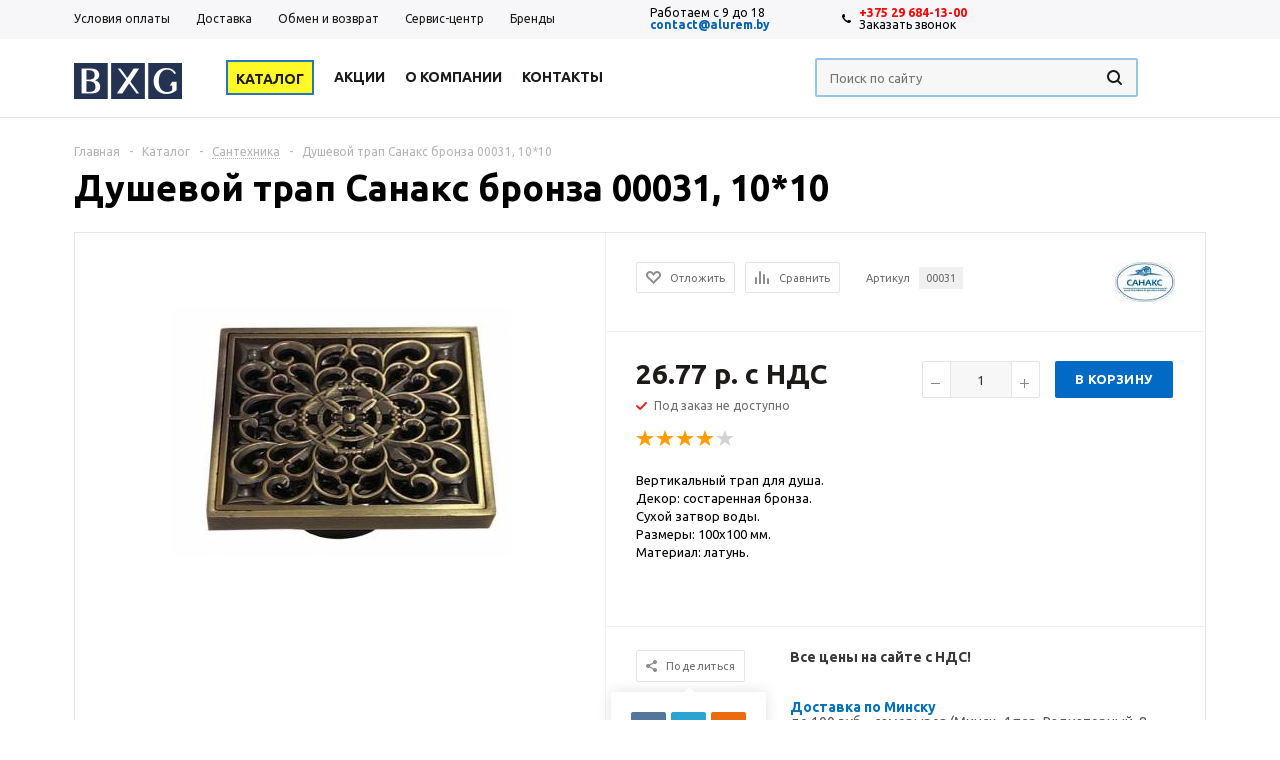

--- FILE ---
content_type: text/html; charset=UTF-8
request_url: https://alurem.by/catalog/santekhnika/dushevoy_trap_sanaks_bronza_00031/
body_size: 32310
content:
<!DOCTYPE html>
<html xmlns="http://www.w3.org/1999/xhtml" >
<head>
    <title>Душевой трап Санакс бронза 00031, 10*10 купить в Минске по выгодной цене — alurem.by</title>
    <meta name="viewport" content="width=device-width, initial-scale=1.0" />
    <meta name="HandheldFriendly" content="true" />
    <meta name="yes" content="yes" />
    <meta name="apple-mobile-web-app-status-bar-style" content="black" />
    <meta name="SKYPE_TOOLBAR" content="SKYPE_TOOLBAR_PARSER_COMPATIBLE" />
    <meta http-equiv="Content-Type" content="text/html; charset=UTF-8" />
<meta name="keywords" content="Душевой трап Санакс бронза 00031, 10*10 , сантехника для общественных мест, купить сантехнику в минске" />
<meta name="description" content="Душевой трап Санакс бронза 00031, 10*10 | купить сантехнику (трапы, сливы, полотенцасушители) у официального поставщика можно у нас | доставка сантехники для общественных мест в Минске и по Беларуси" />
<link rel="canonical" href="https://alurem.by/catalog/santekhnika/dushevoy_trap_sanaks_bronza_00031/" />
<style type="text/css">.bx-composite-btn {background: url(/bitrix/images/main/composite/sprite-1x.png) no-repeat right 0 #e94524;border-radius: 15px;color: #fff !important;display: inline-block;line-height: 30px;font-family: "Helvetica Neue", Helvetica, Arial, sans-serif !important;font-size: 12px !important;font-weight: bold !important;height: 31px !important;padding: 0 42px 0 17px !important;vertical-align: middle !important;text-decoration: none !important;}@media screen   and (min-device-width: 1200px)   and (max-device-width: 1600px)   and (-webkit-min-device-pixel-ratio: 2)  and (min-resolution: 192dpi) {.bx-composite-btn {background-image: url(/bitrix/images/main/composite/sprite-2x.png);background-size: 42px 124px;}}.bx-composite-btn-fixed {position: absolute;top: -45px;right: 15px;z-index: 10;}.bx-btn-white {background-position: right 0;color: #fff !important;}.bx-btn-black {background-position: right -31px;color: #000 !important;}.bx-btn-red {background-position: right -62px;color: #555 !important;}.bx-btn-grey {background-position: right -93px;color: #657b89 !important;}.bx-btn-border {border: 1px solid #d4d4d4;height: 29px !important;line-height: 29px !important;}.bx-composite-loading {display: block;width: 40px;height: 40px;background: url(/bitrix/images/main/composite/loading.gif);}</style>
<script type="text/javascript" data-skip-moving="true">(function(w, d) {var v = w.frameCacheVars = {'CACHE_MODE':'HTMLCACHE','banner':{'url':'http://www.1c-bitrix.ru/composite/','text':'Быстро с 1С-Битрикс','bgcolor':'#E94524','style':'white'},'storageBlocks':['bxdynamic_iIjGFB'],'dynamicBlocks':{'rT19Oh':'d41d8cd98f00','options-block':'d41d8cd98f00','iIjGFB':'d41d8cd98f00','header-compare-block':'d41d8cd98f00','header-cart':'d41d8cd98f00','sBq3II':'a239f3811814','4enrz3':'d41d8cd98f00','form-block2':'d41d8cd98f00','es4Hjc':'d41d8cd98f00','Ci2eX8':'d41d8cd98f00','IzufVt':'cdce742d18a0','basketitems-block':'d41d8cd98f00'},'AUTO_UPDATE':true,'AUTO_UPDATE_TTL':'120'};var inv = false;if (v.AUTO_UPDATE === false){if (v.AUTO_UPDATE_TTL && v.AUTO_UPDATE_TTL > 0){var lm = Date.parse(d.lastModified);if (!isNaN(lm)){var td = new Date().getTime();if ((lm + v.AUTO_UPDATE_TTL * 1000) >= td){w.frameRequestStart = false;w.preventAutoUpdate = true;return;}inv = true;}}else{w.frameRequestStart = false;w.preventAutoUpdate = true;return;}}var r = w.XMLHttpRequest ? new XMLHttpRequest() : (w.ActiveXObject ? new w.ActiveXObject("Microsoft.XMLHTTP") : null);if (!r) { return; }w.frameRequestStart = true;var m = v.CACHE_MODE; var l = w.location; var x = new Date().getTime();var q = "?bxrand=" + x + (l.search.length > 0 ? "&" + l.search.substring(1) : "");var u = l.protocol + "//" + l.host + l.pathname + q;r.open("GET", u, true);r.setRequestHeader("BX-ACTION-TYPE", "get_dynamic");r.setRequestHeader("BX-CACHE-MODE", m);r.setRequestHeader("BX-CACHE-BLOCKS", v.dynamicBlocks ? JSON.stringify(v.dynamicBlocks) : "");if (inv){r.setRequestHeader("BX-INVALIDATE-CACHE", "Y");}try { r.setRequestHeader("BX-REF", d.referrer || "");} catch(e) {}if (m === "APPCACHE"){r.setRequestHeader("BX-APPCACHE-PARAMS", JSON.stringify(v.PARAMS));r.setRequestHeader("BX-APPCACHE-URL", v.PAGE_URL ? v.PAGE_URL : "");}r.onreadystatechange = function() {if (r.readyState != 4) { return; }var a = r.getResponseHeader("BX-RAND");var b = w.BX && w.BX.frameCache ? w.BX.frameCache : false;if (a != x || !((r.status >= 200 && r.status < 300) || r.status === 304 || r.status === 1223 || r.status === 0)){var f = {error:true, reason:a!=x?"bad_rand":"bad_status", url:u, xhr:r, status:r.status};if (w.BX && w.BX.ready){BX.ready(function() {setTimeout(function(){BX.onCustomEvent("onFrameDataRequestFail", [f]);}, 0);});}else{w.frameRequestFail = f;}return;}if (b){b.onFrameDataReceived(r.responseText);if (!w.frameUpdateInvoked){b.update(false);}w.frameUpdateInvoked = true;}else{w.frameDataString = r.responseText;}};r.send();})(window, document);</script>
<script type="text/javascript" data-skip-moving="true">(function(w, d, n) {var cl = "bx-core";var ht = d.documentElement;var htc = ht ? ht.className : undefined;if (htc === undefined || htc.indexOf(cl) !== -1){return;}var ua = n.userAgent;if (/(iPad;)|(iPhone;)/i.test(ua)){cl += " bx-ios";}else if (/Android/i.test(ua)){cl += " bx-android";}cl += (/(ipad|iphone|android|mobile|touch)/i.test(ua) ? " bx-touch" : " bx-no-touch");cl += w.devicePixelRatio && w.devicePixelRatio >= 2? " bx-retina": " bx-no-retina";var ieVersion = -1;if (/AppleWebKit/.test(ua)){cl += " bx-chrome";}else if ((ieVersion = getIeVersion()) > 0){cl += " bx-ie bx-ie" + ieVersion;if (ieVersion > 7 && ieVersion < 10 && !isDoctype()){cl += " bx-quirks";}}else if (/Opera/.test(ua)){cl += " bx-opera";}else if (/Gecko/.test(ua)){cl += " bx-firefox";}if (/Macintosh/i.test(ua)){cl += " bx-mac";}ht.className = htc ? htc + " " + cl : cl;function isDoctype(){if (d.compatMode){return d.compatMode == "CSS1Compat";}return d.documentElement && d.documentElement.clientHeight;}function getIeVersion(){if (/Opera/i.test(ua) || /Webkit/i.test(ua) || /Firefox/i.test(ua) || /Chrome/i.test(ua)){return -1;}var rv = -1;if (!!(w.MSStream) && !(w.ActiveXObject) && ("ActiveXObject" in w)){rv = 11;}else if (!!d.documentMode && d.documentMode >= 10){rv = 10;}else if (!!d.documentMode && d.documentMode >= 9){rv = 9;}else if (d.attachEvent && !/Opera/.test(ua)){rv = 8;}if (rv == -1 || rv == 8){var re;if (n.appName == "Microsoft Internet Explorer"){re = new RegExp("MSIE ([0-9]+[\.0-9]*)");if (re.exec(ua) != null){rv = parseFloat(RegExp.$1);}}else if (n.appName == "Netscape"){rv = 11;re = new RegExp("Trident/.*rv:([0-9]+[\.0-9]*)");if (re.exec(ua) != null){rv = parseFloat(RegExp.$1);}}}return rv;}})(window, document, navigator);</script>


<link href="/bitrix/cache/css/s1/aspro_mshop/kernel_main/kernel_main_v1.css?164673975728845" type="text/css"  rel="stylesheet" />
<link href="/bitrix/cache/css/s1/aspro_mshop/kernel_fileman/kernel_fileman_v1.css?162030402214451" type="text/css"  rel="stylesheet" />
<link href="/bitrix/cache/css/s1/aspro_mshop/page_dc255589cdbe1d563825f1d055b2d462/page_dc255589cdbe1d563825f1d055b2d462_v1.css?162030402296457" type="text/css"  rel="stylesheet" />
<link href="/bitrix/panel/main/popup.min.css?153555136220704" type="text/css"  rel="stylesheet" />
<link href="/bitrix/cache/css/s1/aspro_mshop/default_2aafde68ffaa270400c0aa27e944cb71/default_2aafde68ffaa270400c0aa27e944cb71_v1.css?16203040033572" type="text/css"  rel="stylesheet" />
<link href="/bitrix/cache/css/s1/aspro_mshop/template_0faee9013c5ae06684af7bd10d60cbe6/template_0faee9013c5ae06684af7bd10d60cbe6_v1.css?1620304003443908" type="text/css"  data-template-style="true" rel="stylesheet" />



<link rel="shortcut icon" href="/upload/aspro.mshop/642/6423a4b9dfd70a7745e8ca2eb1ab9688.ico?1535551345" type="image/x-icon" />
<link rel="apple-touch-icon" sizes="57x57" href="/upload/aspro.mshop/b80/b8079a178c18f6bd40a2a7051e1f0aa2.png" />
<link rel="apple-touch-icon" sizes="72x72" href="/upload/aspro.mshop/9a6/9a67f66d1bc087f5498038349af69d61.png" />
            <!--[if gte IE 9]><style type="text/css">.basket_button, .button30, .icon {filter: none;}</style><![endif]-->
    <link href='https://fonts.googleapis.com/css?family=Ubuntu:400,500,700,400italic&subset=latin,cyrillic' rel='stylesheet' type='text/css'>

<meta name="google-site-verification" content="NLngZ0rVGPq5Gpy-PXoSDb5kMugNzA9-P3Vls_aP4g4" />
<meta name="yandex-verification" content="4d6882a98b78e04f" />
    <!-- Facebook Pixel Code -->
        <noscript><img height="1" width="1" style="display:none"
                   src="https://www.facebook.com/tr?id=2333672053335082&ev=PageView&noscript=1"
        /></noscript>
    <!-- End Facebook Pixel Code -->
</head>
<body id="main">
<div id="panel"></div>
<div id="bxdynamic_rT19Oh_start" style="display:none"></div><div id="bxdynamic_rT19Oh_end" style="display:none"></div>				<div id="bxdynamic_options-block_start" style="display:none"></div><div id="bxdynamic_options-block_end" style="display:none"></div>		<div class="wrapper  h_color_white m_color_none  basket_fly head_type_1 banner_average">
<div class="header_wrap ">
<div class="top-h-row">
    <div class="wrapper_inner">
        <div class="content_menu">
            	<ul class="menu">
					<li  >
				<a href="/help/payment/"><span>Условия оплаты</span></a>
			</li>
					<li  >
				<a href="/help/delivery/"><span>Доставка</span></a>
			</li>
					<li  >
				<a href="/help/warranty/"><span>Обмен и возврат</span></a>
			</li>
					<li  >
				<a href="/contacts/stores/"><span>Сервис-центр</span></a>
			</li>
					<li  >
				<a href="/info/brands/"><span>Бренды</span></a>
			</li>
					<li  >
				<a href="/info/faq/"><span>Вопрос-ответ</span></a>
			</li>
			</ul>
	        </div>
        <div class="phones">
            <span class="phone_wrap">
                <span class="contacts-worktime">
                    <span class="shedule">Работаем с 9 до 18</span><span style="color: #0072bc;"> </span><a href="mailto:contact@alurem.by" class="contact_email"><span style="font-family: Arial, Helvetica; color: #0072bc;"><b><span style="color: #0072bc; font-size: 9pt; font-family: Arial, Helvetica;">contact@alurem.by</span></b></span></a>                </span>
                <span class="phone_text">
                    <div class="b-contacts">
 <span class="icons"></span> <span class="contacts-phone"> <a href="tel:+375296841300" class="phone-number">+375 29 684-13-00&nbsp;</a><span class="callback_btn phone-btn">Заказать звонок</span> </span>
</div>
 <br>                </span>
            </span>
        </div>
        <div class="h-user-block" id="personal_block">
            <div class="form_mobile_block"><div class="search_middle_block">	<div id="title-search3" class="stitle_form">
		<form action="/catalog/">
			<div class="form-control bg">
				<input id="title-search-input3" type="text" name="q" value="" class="small_block" size="40" class="text" maxlength="50" autocomplete="off" placeholder="Поиск по сайту" /><input name="s" type="submit" value="Поиск" class="button icon" />
			</div>
		</form>
	</div>

</div></div>
            <form id="auth_params" action="/ajax/show_personal_block.php">
	<input type="hidden" name="REGISTER_URL" value="/auth/registration/" />
	<input type="hidden" name="FORGOT_PASSWORD_URL" value="/auth/forgot-password/" />
	<input type="hidden" name="PROFILE_URL" value="/personal/" />
	<input type="hidden" name="SHOW_ERRORS" value="Y" />
</form>
<div id="bxdynamic_iIjGFB_start" style="display:none"></div><div id="bxdynamic_iIjGFB_end" style="display:none"></div>        </div>
        <div class="clearfix"></div>
    </div>
</div>
<header id="header">
    <div class="wrapper_inner">
        <table class="middle-h-row" cellspacing="0" cellpadding="0" border="0" width="100%"><tr>
            <td class="logo_wrapp">
                <div class="logo">
                    		<a href="/"><img src="/upload/aspro.mshop/8a0/8a0f06247444c9b9a0eb1629a392a0ba.png" alt="Алюрэм" title="Алюрэм" /></a>
		                </div>
            </td>
            <td  class="center_block">
                <div class="main-nav">
                    	<ul class="menu adaptive">
		<li class="menu_opener"><a>Меню</a><i class="icon"></i></li>
	</ul>
	<ul class="menu full">
					<li class="menu_item_l1  current catalog">
				<a href="/catalog/">
					<span>Каталог</span>
				</a>
								222
												</li>
					<li class="menu_item_l1 ">
				<a href="/sale/">
					<span>Акции</span>
				</a>
											</li>
					<li class="menu_item_l1 ">
				<a href="/company/">
					<span>О компании</span>
				</a>
											</li>
					<li class="menu_item_l1 ">
				<a href="/contacts/">
					<span>Контакты</span>
				</a>
											</li>
				<li class="stretch"></li>
		<li class="search_row">
			<form action="/catalog/" class="search1">
	<input id="title-search-input4" class="search_field1" type="text" name="q" placeholder="Поиск по сайту" autocomplete="off" />
	<button id="search-submit-button" type="submit" class="submit"><i></i></button>
			<div id="title-search4"></div>
		
	</form>		</li>
	</ul>
		<div class="search_middle_block">
			<div id="title-search2" class="stitle_form">
		<form action="/catalog/">
			<div class="form-control bg">
				<input id="title-search-input2" type="text" name="q" value="" class="small_block" size="40" class="text" maxlength="50" autocomplete="off" placeholder="Поиск по сайту" /><input name="s" type="submit" value="Поиск" class="button icon" />
			</div>
		</form>
	</div>

	</div>
	<div class="search_block">
		<span class="icon"></span>
	</div>
                </div>

                <div class="middle_phone">
                    <div class="phones">
										<span class="phone_wrap">
											<span class="icons"></span>
											<span class="phone_text">
												+375 29 684-13-00<br>											</span>
										</span>
                        <span class="order_wrap_btn">
											<span class="callback_btn">Заказать звонок</span>
										</span>
                    </div>
                </div>
                <div class="search">
                    	<div id="title-search" class="stitle_form">
		<form action="/catalog/">
			<div class="form-control bg">
				<input id="title-search-input" type="text" name="q" value="" class="small_block" size="40" class="text" maxlength="50" autocomplete="off" placeholder="Поиск по сайту" /><input name="s" type="submit" value="Поиск" class="button icon" />
			</div>
		</form>
	</div>

                </div>
            </td>
            <td class="basket_wrapp">
                <div class="wrapp_all_icons">
                    <div class="header-compare-block icon_block iblock" id="compare_line">
                        <div id="bxdynamic_header-compare-block_start" style="display:none"></div><div id="bxdynamic_header-compare-block_end" style="display:none"></div>                    </div>
                    <div class="header-cart" id="basket_line">
                        <div id="bxdynamic_header-cart_start" style="display:none"></div><div id="bxdynamic_header-cart_end" style="display:none"></div>                    </div>
                </div>
                <div class="clearfix"></div>
            </td>
        </tr></table>
    </div>
    <div class="catalog_menu">
        <div class="wrapper_inner">
            <div class="wrapper_middle_menu">
                	<ul class="menu bottom">
					<li class="menu_item_l1  first">
				<a class="" href="/sale/">Акции</a>
							</li>
					<li class="menu_item_l1 ">
				<a class="" href="/catalog/sushilki_dlya_ruk/">Сушилки для рук</a>
							</li>
					<li class="menu_item_l1 ">
				<a class="" href="/catalog/dozatory_zhidkogo_myla/">Дозаторы мыла, пены и антисептиков</a>
							</li>
					<li class="menu_item_l1 ">
				<a class="" href="/catalog/feny_dlya_volos/">Фены для волос настенные</a>
							</li>
					<li class="menu_item_l1 ">
				<a class="" href="/catalog/dispensery_tualetnoy_bumagi/">Диспенсеры для туалетной бумаги</a>
							</li>
					<li class="menu_item_l1 ">
				<a class="" href="/catalog/avtomaticheskie_osvezhiteli_vozdukha/">Освежители воздуха</a>
							</li>
					<li class="menu_item_l1 ">
				<a class="" href="/catalog/dispensery_bumazhnykh_polotenets/">Диспенсеры для бумажных полотенец</a>
							</li>
					<li class="menu_item_l1 ">
				<a class="" href="/catalog/tualetnye_ershiki/">Ершики для туалета</a>
							</li>
					<li class="menu_item_l1 ">
				<a class="" href="/catalog/dispensery_odnorazovykh_sideniy_na_unitaz/">Диспенсеры накладок на  унитаз</a>
							</li>
					<li class="menu_item_l1 ">
				<a class="" href="/catalog/aksessuary_dlya_vannoy_i_tualeta/">Аксессуары для ванной и туалета</a>
							</li>
					<li class="menu_item_l1 ">
				<a class="" href="/catalog/konteynery_dlya_musora/">Мусорные ведра и контейнеры</a>
							</li>
					<li class="menu_item_l1  current">
				<a class=" current" href="/catalog/santekhnika/">Сантехника</a>
							</li>
					<li class="menu_item_l1 ">
				<a class="" href="/catalog/inventar_i_raskhodnye_materialy_dlya_uborki/">Уборочный инвентарь</a>
							</li>
					<li class="menu_item_l1 ">
				<a class="" href="/catalog/moyushchie_sredstva_i_professionalnaya_khimiya/">Профессиональная бытовая химия</a>
							</li>
					<li class="menu_item_l1 ">
				<a class="" href="/catalog/gigienicheskie_tovary_i_raskhodnye_materialy/">Расходные материалы</a>
							</li>
					<li class="menu_item_l1 ">
				<a class="" href="/catalog/inventar_dlya_pishchevogo_proizvodstva/">Инвентарь для пищевого производства</a>
							</li>
				<li class="more menu_item_l1">
			<a>Еще<i></i></a>
			<div class="child cat_menu"><div class="child_wrapp"></div></div>
		</li>
		<li class="stretch"></li>
	</ul>
            </div>
        </div>
    </div>
</header>
</div>
<div class="wrapper_inner">
    <section class="middle">
        <div class="container">
            <div class="breadcrumbs" id="navigation"><a href="/" id="bx_breadcrumb_0" title="Главная"><span>Главная</span></a><span class="separator">-</span><a href="/catalog/" id="bx_breadcrumb_1" title="Каталог"><span>Каталог</span></a><span class="separator">-</span><span class="drop"><a class="number" id="bx_breadcrumb_2" href="/catalog/santekhnika/"><span>Сантехника</span><b class="space"></b><span class="separator"></span></a><div class="dropdown_wrapp"><div class="dropdown"><a href="/catalog/sushilki_dlya_ruk/">Сушилки для рук</a><a href="/catalog/dozatory_zhidkogo_myla/">Дозаторы мыла, пены и антисептиков</a><a href="/catalog/feny_dlya_volos/">Фены для волос настенные</a><a href="/catalog/dispensery_tualetnoy_bumagi/">Диспенсеры для туалетной бумаги</a><a href="/catalog/avtomaticheskie_osvezhiteli_vozdukha/">Освежители воздуха</a><a href="/catalog/dispensery_bumazhnykh_polotenets/">Диспенсеры для бумажных полотенец</a><a href="/catalog/tualetnye_ershiki/">Ершики для туалета</a><a href="/catalog/dispensery_odnorazovykh_sideniy_na_unitaz/">Диспенсеры накладок на  унитаз</a><a href="/catalog/aksessuary_dlya_vannoy_i_tualeta/">Аксессуары для ванной и туалета</a><a href="/catalog/konteynery_dlya_musora/">Мусорные ведра и контейнеры</a><a href="/catalog/inventar_i_raskhodnye_materialy_dlya_uborki/">Уборочный инвентарь</a><a href="/catalog/moyushchie_sredstva_i_professionalnaya_khimiya/">Профессиональная бытовая химия</a><a href="/catalog/gigienicheskie_tovary_i_raskhodnye_materialy/">Расходные материалы</a><a href="/catalog/inventar_dlya_pishchevogo_proizvodstva/">Инвентарь для пищевого производства</a></div></div></span><span class="separator">-</span><span>Душевой трап Санакс бронза 00031, 10*10</span></div>            <h1 id="pagetitle">Душевой трап Санакс бронза 00031, 10*10</h1>
            <div id="content">
                            <div class="catalog_detail">
	<div class="basket_props_block" id="bx_basket_div_1714" style="display: none;">
</div>

<div class="item_main_info noffer" id="bx_117848907_1714">
	<div class="img_wrapper">
		<div class="stickers">
					</div>
		<div class="item_slider">
						<div class="slides">
																									<li id="photo-0" class="current">
																	<a href="/upload/iblock/0eb/0eb96e440215ad036d85e5a57291466f.jpg" rel="item_slider" class="fancy" title="Душевой трап Санакс бронза 00031, 10*10">
										<img border="0" src="/upload/resize_cache/iblock/0eb/340_340_140cd750bba9870f18aada2478b24840a/0eb96e440215ad036d85e5a57291466f.jpg" alt="Душевой трап Санакс бронза 00031, 10*10" title="Душевой трап Санакс бронза 00031, 10*10" />
									</a>
															</li>
																											<li id="photo-1" style="display: none;">
																	<a href="/upload/iblock/f5e/f5e1143e671a993984760b8130e8a90a.jpg" rel="item_slider" class="fancy" title="Душевой трап Санакс бронза 00031, 10*10">
										<img border="0" src="/upload/resize_cache/iblock/f5e/340_340_140cd750bba9870f18aada2478b24840a/f5e1143e671a993984760b8130e8a90a.jpg" alt="Душевой трап Санакс бронза 00031, 10*10" title="Душевой трап Санакс бронза 00031, 10*10" />
									</a>
															</li>
									</div>
											<div class="wrapp_thumbs">
						<div class="thumbs" style="max-width:130px;">
							<ul class="slides_block" id="thumbs">
																	<li class="current">
										<span><img border="0" src="/upload/resize_cache/iblock/0eb/56_56_140cd750bba9870f18aada2478b24840a/0eb96e440215ad036d85e5a57291466f.jpg" alt="Душевой трап Санакс бронза 00031, 10*10" title="Душевой трап Санакс бронза 00031, 10*10" /></span>
									</li>
																	<li >
										<span><img border="0" src="/upload/resize_cache/iblock/f5e/56_56_140cd750bba9870f18aada2478b24840a/f5e1143e671a993984760b8130e8a90a.jpg" alt="Душевой трап Санакс бронза 00031, 10*10" title="Душевой трап Санакс бронза 00031, 10*10" /></span>
									</li>
															</ul>
						</div>
						<span class="thumbs_navigation"></span>
					</div>
									</div>
							<div class="item_slider flex">
				<ul class="slides">
																			<li id="photo-0" class="current">
																									<a href="/upload/iblock/0eb/0eb96e440215ad036d85e5a57291466f.jpg" rel="item_slider_flex" class="fancy" title="Душевой трап Санакс бронза 00031, 10*10" >
										<img border="0" src="/upload/resize_cache/iblock/0eb/340_340_140cd750bba9870f18aada2478b24840a/0eb96e440215ad036d85e5a57291466f.jpg" alt="Душевой трап Санакс бронза 00031, 10*10" title="Душевой трап Санакс бронза 00031, 10*10" />
									</a>
															</li>
																				<li id="photo-1" style="display: none;">
																									<a href="/upload/iblock/f5e/f5e1143e671a993984760b8130e8a90a.jpg" rel="item_slider_flex" class="fancy" title="Душевой трап Санакс бронза 00031, 10*10" >
										<img border="0" src="/upload/resize_cache/iblock/f5e/340_340_140cd750bba9870f18aada2478b24840a/f5e1143e671a993984760b8130e8a90a.jpg" alt="Душевой трап Санакс бронза 00031, 10*10" title="Душевой трап Санакс бронза 00031, 10*10" />
									</a>
															</li>
										</ul>
			</div>
			</div>
	<div class="right_info">
		<div class="info_item">
							<div class="top_info">
					<div class="wrap_md">
													<div class="brand iblock">
																	<a class="brand_picture" href="/info/brands/sanaks/">
										<img border="0" src="/upload/resize_cache/iblock/c39/120_40_0/c393f00829982ffc0105c998a07ebf24.jpg" alt="САНАКС" title="САНАКС" />
									</a>
															</div>
																			<div>
																	<div class="like_icons iblock">
																																														<div class="wish_item text" data-item="1714" data-iblock="13">
														<span class="value pseudo" title="Отложить" ><span>Отложить</span></span>
														<span class="value pseudo added" title="Отложено"><span>Отложено</span></span>
													</div>
																																																											<div data-item="1714" data-iblock="13" data-href="/catalog/santekhnika/dushevoy_trap_sanaks_bronza_00031/?action=ADD_TO_COMPARE_LIST&amp;id=1714" class="compare_item text " id="bx_117848907_1714_compare_link">
														<span class="value pseudo" title="Сравнить"><span>Сравнить</span></span>
														<span class="value pseudo added" title="В сравнении"><span>В сравнении</span></span>
													</div>
																																										</div>
																									<div class="article iblock" >
										<span class="block_title">Артикул</span>
										<span class="value">00031</span>
									</div>
															</div>
											</div>
				</div>
						<div class="middle_info wrap_md">
				<div class="prices_block iblock">
					<div class="cost prices clearfix">
																																																																															<div class="price" id="bx_117848907_1714_price">
																									26.77 р. c НДС																																				</div>
																																													</div>
																										                                        <div class="item-stock" id=bx_117848907_1714_store_quantity><span class="icon  order"></span><span class="value"><span class='store_view'>Под заказ</span>  не доступно</span></div>											<div class="rating">
							<div id="bxdynamic_sBq3II_start" style="display:none"></div>
<div class="iblock-vote" id="vote_1714">



<table border="0" cellspacing="0" cellpadding="0">
	<tr>
															<td><div id="vote_1714_0" class="star-active star-voted" title="1" onmouseover="voteScript.trace_vote(this, true);" onmouseout="voteScript.trace_vote(this, false)" onclick="voteScript.do_vote(this, 'vote_1714', {'SESSION_PARAMS':'36b7b203759368397ebc08731e403bb8','PAGE_PARAMS':{'ELEMENT_ID':'1714'},'sessid':'57328add8166cff2ec8b45fc8376748c','AJAX_CALL':'Y'})"></div></td>
																<td><div id="vote_1714_1" class="star-active star-voted" title="2" onmouseover="voteScript.trace_vote(this, true);" onmouseout="voteScript.trace_vote(this, false)" onclick="voteScript.do_vote(this, 'vote_1714', {'SESSION_PARAMS':'36b7b203759368397ebc08731e403bb8','PAGE_PARAMS':{'ELEMENT_ID':'1714'},'sessid':'57328add8166cff2ec8b45fc8376748c','AJAX_CALL':'Y'})"></div></td>
																<td><div id="vote_1714_2" class="star-active star-voted" title="3" onmouseover="voteScript.trace_vote(this, true);" onmouseout="voteScript.trace_vote(this, false)" onclick="voteScript.do_vote(this, 'vote_1714', {'SESSION_PARAMS':'36b7b203759368397ebc08731e403bb8','PAGE_PARAMS':{'ELEMENT_ID':'1714'},'sessid':'57328add8166cff2ec8b45fc8376748c','AJAX_CALL':'Y'})"></div></td>
																<td><div id="vote_1714_3" class="star-active star-voted" title="4" onmouseover="voteScript.trace_vote(this, true);" onmouseout="voteScript.trace_vote(this, false)" onclick="voteScript.do_vote(this, 'vote_1714', {'SESSION_PARAMS':'36b7b203759368397ebc08731e403bb8','PAGE_PARAMS':{'ELEMENT_ID':'1714'},'sessid':'57328add8166cff2ec8b45fc8376748c','AJAX_CALL':'Y'})"></div></td>
																<td><div id="vote_1714_4" class="star-active star-empty" title="5" onmouseover="voteScript.trace_vote(this, true);" onmouseout="voteScript.trace_vote(this, false)" onclick="voteScript.do_vote(this, 'vote_1714', {'SESSION_PARAMS':'36b7b203759368397ebc08731e403bb8','PAGE_PARAMS':{'ELEMENT_ID':'1714'},'sessid':'57328add8166cff2ec8b45fc8376748c','AJAX_CALL':'Y'})"></div></td>
											</tr>
</table>
</div><div id="bxdynamic_sBq3II_end" style="display:none"></div>						</div>
									</div>
				<div class="buy_block iblock">
																						<div class="counter_wrapp">
															<div class="counter_block big_basket" data-offers="N" data-item="1714" >
									<span class="minus" id="bx_117848907_1714_quant_down">-</span>
									<input type="text" class="text" id="bx_117848907_1714_quantity" name="quantity" value="1" />
									<span class="plus" id="bx_117848907_1714_quant_up" >+</span>
								</div>
														<div id="bx_117848907_1714_basket_actions" class="button_block ">
								<!--noindex-->
									<span class="big_btn to-cart button" data-item="1714" data-float_ratio="" data-ratio="1" data-bakset_div="bx_basket_div_1714" data-props="" data-part_props="N" data-add_props="Y"  data-empty_props="Y" data-offers="" data-iblockID="13" data-quantity="1"><i></i><span>В корзину</span></span><a rel="nofollow" href="/basket/" class="big_btn in-cart button" data-item="1714"  style="display:none;"><i></i><span>В корзине</span></a>								<!--/noindex-->
							</div>
						</div>
																												</div>
									<div class="preview_text">Вертикальный трап для душа.&nbsp;<br>
 Декор: состаренная бронза.<br>
 Сухой затвор воды.<br>
 Размеры: 100х100 мм.<br>
 Материал: латунь.<br>
 <br>
 <br></div>
							</div>
						<div class="element_detail_text wrap_md">
				<div class="iblock sh">
					<div class="share_wrapp">
	<div class="text button transparent">
		Поделиться
	</div>
	<div class="yashare-auto-init shares" data-yasharel10n="ru" data-yasharetype="none" data-yasharequickservices="yaru,vkontakte,facebook,twitter,odnoklassniki,moimir">
	</div>
</div>
<br>				</div>
				<div class="iblock price_txt">
					<b><span>
Все цены на сайте с НДС! <br>
<p>
</p>
 <span><br>
 <span style="color: #0072bc;"> </span></span></span></b><span style="color: #0072bc;"> </span>
<div>
 <span style="color: #0072bc;"> </span><b><span style="color: #0072bc;">Доставка по Минску</span></b>
</div>
<span style="color: #555555;"> </span>
<div>
	<span style="color: #555555;">
	до 100 руб&nbsp;– самовывоз&nbsp;(Минск, 4 пер. Радиаторный, 8 - 302) или платная доставка. От 100 руб&nbsp;- бесплатно (кроме бумаги, химии и инвентаря).&nbsp;</span>
</div>
<div>
</div>
<div>
 <br>
</div>
 <br>				</div>
			</div>
		</div>
	</div>
	<div class="clearleft"></div>

					</div>

<div class="tabs_section">
	<ul class="tabs1 main_tabs1 tabs-head">
				


					<li class=" current">
				<span>Описание</span>
			</li>
							<li class="">
				<span>Характеристики</span>
			</li>
		
		

					<li class="" id="product_reviews_tab">
				<span>Отзывы о товаре</span><span class="count empty"></span>
			</li>
							<li class="product_ask_tab ">
				<span>Задать вопрос</span>
			</li>
							</ul>
	<ul class="tabs_content tabs-body">
								


					<li class=" current">
									<div class="detail_text"><div>
 <span style="color: #000000;"><b>Информация для покупателя</b></span><br>
 <span style="color: #000000;">
	Импортер/поставщик: ЧТУП "Алюрэм", 220093 г. Минск, 4-ый пер.Радиаторный 8, ком.301.</span><br>
 <span style="color: #000000;">
	Производитель:&nbsp;</span><span style="color: #000000;">ООО "Санакс". РФ, г. Краснодар, ул. Сормовская, 7.</span>
</div>
 <br></div>
																															</li>
		
					<li class="">
									<table class="props_list">
																																											<tr>
										<td class="char_name">
											<span >Артикул</span>
										</td>
										<td class="char_value">
											<span>
																									00031																							</span>
										</td>
									</tr>
																																													<tr>
										<td class="char_name">
											<span >Тип системы:</span>
										</td>
										<td class="char_value">
											<span>
																									сухой затвор																							</span>
										</td>
									</tr>
																																													<tr>
										<td class="char_name">
											<span >Размер</span>
										</td>
										<td class="char_value">
											<span>
																									100х100																							</span>
										</td>
									</tr>
																																													<tr>
										<td class="char_name">
											<span >Материал</span>
										</td>
										<td class="char_value">
											<span>
																									латунь																							</span>
										</td>
									</tr>
																										</table>
							</li>
		
<!-- START VIDEO TAB -->

		
<!-- END VIDEO TAB -->



					<li class=""></li>
		
					<li class="">
				<div class="wrap_md forms">
					<div class="iblock text_block">
						Вы можете задать любой интересующий вас вопрос по товару или работе магазина.<br/><br/>
Наши квалифицированные специалисты обязательно вам помогут.					</div>
					<div class="iblock form_block">
						<div id="ask_block"></div>
					</div>
				</div>
			</li>
		
		
			</ul>
</div>

			<div id="reviews_content">
				<div class="reviews-collapse reviews-minimized" style='position:relative; float:none;'>
		<span class="reviews-collapse-link button wicon" id="swREPLIERZZtH" onclick1="window.UC.fREPLIERZZtH.transverse()"><i></i><span>Оставить отзыв</span></span>
	</div>
	
<a name="review_anchor"></a>
<div class="reviews-reply-form" >
<form name="REPLIERZZtH" id="REPLIERZZtH" action="/catalog/santekhnika/dushevoy_trap_sanaks_bronza_00031/#postform" method="POST" enctype="multipart/form-data"  onsubmit="return window.UC.fREPLIERZZtH.validate('Y');" class="reviews-form">
	<input type="hidden" name="index" value="ZZtH" />
	<input type="hidden" name="back_page" value="/catalog/santekhnika/dushevoy_trap_sanaks_bronza_00031/" />
	<input type="hidden" name="ELEMENT_ID" value="1714" />
	<input type="hidden" name="SECTION_ID" value="216" />
	<input type="hidden" name="save_product_review" value="Y" />
	<input type="hidden" name="preview_comment" value="N" />
	<input type="hidden" name="sessid" id="sessid_5" value="" />		<div style="position:relative; display: block; width:100%;">
					<div class="reviews-reply-fields">
				<div class="reviews-reply-field-user">
					<div class="reviews-reply-field reviews-reply-field-author"><label for="REVIEW_AUTHORZZtH">Ваше имя<span class="reviews-required-field">*</span></label>
						<span><input name="REVIEW_AUTHOR" id="REVIEW_AUTHORZZtH" size="30" type="text" value="Гость" tabindex="" /></span></div>
											<div class="reviews-reply-field-user-sep">&nbsp;</div>
						<div class="reviews-reply-field reviews-reply-field-email"><label for="REVIEW_EMAILZZtH">Ваш E-Mail</label>
							<span><input type="text" name="REVIEW_EMAIL" id="REVIEW_EMAILZZtH" size="30" value="" tabindex="1" /></span></div>
										<div class="reviews-clear-float"></div>
				</div>
			</div>
				<div class="reviews-reply-header"><span>Текст сообщения</span><span class="reviews-required-field">*</span></div>
		<div class="reviews-reply-field reviews-reply-field-text">
					<div class="bxlhe-frame" id="bxlhe_frame_idLHEZZtH" style="width:100%; height:200px;"><table class="bxlhe-frame-table" cellspacing="0" style="height:200px; width: 100%;">
		<tr class="bxlhe-editor-toolbar-row"><td class="bxlhe-editor-buttons" style="height:27px;"><div class="lhe-stat-toolbar-cont lhe-stat-toolbar-cont-preload"></div></td></tr>
		<tr><td class="bxlhe-editor-cell" style="height:170px"></td></tr>
				<tr><td class="lhe-resize-row" style="height: 3px;"><img id="bxlhe_resize_idLHEZZtH" src="/bitrix/images/1.gif"/></td></tr>
		</table></div>
						</div>
					<div class="reviews-reply-field reviews-reply-field-captcha">
				<input type="hidden" name="captcha_code" value="08158ca1fdf8e1c1d9c51319bd7b714f"/>
				<div class="reviews-reply-field-captcha-label">
					<label for="captcha_word">Символы на картинке<span class="reviews-required-field">*</span></label>
					<input type="text" size="30" name="captcha_word" tabindex="2" autocomplete="off" />
				</div>
				<div class="reviews-reply-field-captcha-image">
					<img src="/bitrix/tools/captcha.php?captcha_code=08158ca1fdf8e1c1d9c51319bd7b714f" alt="Защита от автоматических сообщений" />
				</div>
			</div>
					<div class="reviews-reply-field reviews-reply-field-upload">
									<div class="reviews-upload-info" style="display:none;" id="upload_files_info_ZZtH">
												<span>Размер файла не должен превышать 5 МБ.</span>
					</div>
					
						<div class="reviews-upload-file" style="display:none;" id="upload_files_0_ZZtH">
							<input name="FILE_NEW_0" type="file" value="" size="30" />
						</div>
										<a class="forum-upload-file-attach" href="javascript:void(0);" onclick="AttachFile('0', '1', 'ZZtH', this); return false;">
						<span>Загрузить изображение</span>
					</a>
							</div>
				<div class="reviews-reply-field reviews-reply-field-settings filter">
							<div class="reviews-reply-field-setting">
					<input type="checkbox" name="REVIEW_USE_SMILES" id="REVIEW_USE_SMILESZZtH" value="Y" checked="checked" tabindex="3" /><label for="REVIEW_USE_SMILESZZtH"><span class="bx_filter_input_checkbox">Разрешить смайлики в этом сообщении</span></label></div>
					</div>
				<div class="reviews-reply-buttons">
			<input name="send_button" type="submit" class="button" value="Отправить" tabindex="4" onclick="this.form.preview_comment.value = 'N';" />
			<input name="view_button" type="submit" class="button transparent" value="Просмотреть" tabindex="5" onclick="this.form.preview_comment.value = 'VIEW';" />
		</div>

	</div>
</form>
</div>
		</div>
				<div id="ask_block_content">
			<div id="comp_fd46255e2bed8d52d4c5c707ace4c9aa"><div id="bxdynamic_4enrz3_start" style="display:none"></div><div id="bxdynamic_4enrz3_end" style="display:none"></div><div id="bxdynamic_form-block2_start" style="display:none"></div><div id="bxdynamic_form-block2_end" style="display:none"></div></div>		</div>
					</div>
<div class="clearfix"></div>

		<div class="specials_tabs_section1 specials_slider_wrapp1 specials tab_slider_wrapp s_CxqOHg">
		<div class="top_blocks">
			<ul class="tabs">
									<li data-code="RECOMENDATION" class='cur'><span>Персональные рекомендации</span></li>
													<li class="stretch"></li>
			</ul>
			<ul class="slider_navigation top">
									<li class="tabs_slider_navigation RECOMENDATION_nav cur" data-code="RECOMENDATION"></li>
												</ul>
		</div>
				<ul class="tabs_content">
							<li class="tab RECOMENDATION_wrapp" data-code="RECOMENDATION">
																	<div id="bxdynamic_es4Hjc_start" style="display:none"></div><div id="bxdynamic_es4Hjc_end" style="display:none"></div>									</li>
					</ul>
	</div>
	<div class="detail_footer">
	<div id="bxdynamic_Ci2eX8_start" style="display:none"></div><div id="bxdynamic_Ci2eX8_end" style="display:none"></div></div>
                    </div>
</div>
</section>
</div>
</div><footer id="footer" >
<div class="footer_inner">
    <div class="wrapper_inner">
        <div class="footer_top">
            <div class="wrap_md">
                <div class="iblock sblock">
                    <div id="bxdynamic_IzufVt_start" style="display:none"></div><div class="subscribe-form_footer"  id="subscribe-form_footer">
	<div class="wrap_md">
		<div class="wrap_bg iblock">
			<div class="wrap_text">
				<div class="wrap_icon iblock">
					
				</div>
				<div class="wrap_more_text iblock">
					Подписывайтесь<br/> на новости и акции				</div>
			</div>
		</div>
		<div class="forms iblock">
			
				<form action="/personal/subscribe/" class="sform_footer box-sizing">
											<label for="sf_RUB_ID_1" class="hidden">
							<input type="checkbox" name="sf_RUB_ID[]" id="sf_RUB_ID_1" value="1" checked /> Новости магазина						</label>
										<div class="wrap_md">
						<div class="email_wrap form-control iblock">
							<input type="email" name="sf_EMAIL" class="grey medium" required size="20" value="" placeholder="Оставьте свой e-mail" />
						</div>
						<div class="button_wrap iblock">
							<input type="submit" name="OK" class="button medium" value="Подписаться" />
						</div>
					</div>
				</form>
		</div>
	</div>
</div>
<div id="bxdynamic_IzufVt_end" style="display:none"></div>                </div>
            </div>
        </div>
		<hr>
        <div class="footer_bottom">
            <div class="wrap_md">
                <div class="iblock menu_block">
                    <div class="wrap_md">
                        <div class="iblock copy_block">
                            <div class="copyright">
                                <p>
 <span style="color: #2f3192; font-weight: bold;"> <span style="color: #004a80;">© </span><span style="color: #004a80;">2014-</span>2026<span style="color: #004a80;"> ALUREM.BY</span></span>
</p>
<p>
</p>
<p>
 <b><span style="color: #464646;">Юридический и почтовый адрес</span>:</b>&nbsp;Республика Беларусь 246010 г. Гомель, ул.Могилевская, 19б
</p>
<p>
 <b><span style="color: #464646;">Позвоните нам</span>:</b><span style="color: #000000;">&nbsp;+375296841300</span>
</p>
<p>
 <b><span style="color: #363636;">Напишите нам</span>:&nbsp;&nbsp;</b> <a href="mailto:contact@alurem.by"><b><span style="color: #0072bc; font-size: 10pt;">contact@alurem.by</span></b></a>
</p>
<p>
 <b><span style="color: #464646;">Работаем</span>:</b>
	Пн - Чт 10:00-17:00. Пт 10.00-16.00
</p>
<p style="text-align: center;">
	<br>
</p>                            </div>
                        </div>
                        <div class="iblock all_menu_block">
                            <div class="wrap_md submenu_top">
				<div class="menu_item iblock"><a href="/company/">Компания</a></div>
			<div class="menu_item iblock"><a href="/info/">Информация</a></div>
			<div class="menu_item iblock"><a href="/help/">Помощь</a></div>
		</div>                            <div class="wrap_md">
                                <div class="iblock submenu_block">
                                    <ul class="submenu">
				<li class="menu_item"><a href="/company/">О компании</a></li>
					<li class="menu_item"><a href="/company/news/">Новости</a></li>
					<li class="menu_item"><a href="/company/jobs/">Вакансии</a></li>
					<li class="menu_item"><a href="/contacts/stores/">Сервис-центр</a></li>
				</ul>
                                </div>
                                <div class="iblock submenu_block">
                                    <ul class="submenu">
				<li class="menu_item"><a href="/help/payment/">Условия оплаты</a></li>
					<li class="menu_item"><a href="/help/delivery/">Условия доставки</a></li>
					<li class="menu_item"><a href="/help/warranty/">Гарантия на товар</a></li>
				</ul>
                                </div>
                                <div class="iblock submenu_block">
                                    <ul class="submenu">
				<li class="menu_item"><a href="/info/articles/">Статьи</a></li>
					<li class="menu_item"><a href="/info/faq/">Вопрос-ответ</a></li>
					<li class="menu_item"><a href="/info/brands/">Производители</a></li>
				</ul>
                                </div>
                            </div>
                        </div>
                <div class="iblock social_block">
                    <div class="wrap_md">
                        <div class="social_wrapper iblock">
						<div class="social">
	<a href="https://vk.com/alyurem" target="_blank" >
		<img border="0" src="/bitrix/components/aspro/social.info.mshop/images/vk.png" alt="ВКонтакте" title="ВКонтакте" />
	</a>
	<a href="https://www.facebook.com/alurem.by" target="_blank">
		<img border="0" src="/bitrix/components/aspro/social.info.mshop/images/facebook.png" alt="Facebook" title="Facebook" />
	</a>
	<a href="https://www.instagram.com/alurem.by" target="_blank" >
		<img border="0" src="/bitrix/components/aspro/social.info.mshop/images/inst.png" alt="Instagram" title="Instagram" />
	</a>
</div>
                            <span class="pay_system_icons">
                               <!-- Payments Methods -->
<!--<i alt="MasterCard" title="MasterCard" class="mastercard"></i>
<i alt="Visa" title="Visa" class="visa" class="visa"></i>
<!--<i alt="Яндекс.Деньги" title="Яндекс.Деньги" class="yandex_money"></i>
<i alt="WebMoney" title="WebMoney" class="webmoney"></i>
<i alt="Qiwi" title="Qiwi" class="qiwi"></i>-->
<!-- End of Payments Methods -->
<!-- Social Networks -->
<a href="https://www.facebook.com/alurem.by/" target="_blank" title="Facebook" class="b-share__handle b-share__link b-share-btn__facebook" ><span class="b-share-icon b-share-icon_facebook"></span></a>  
<a rel="nofollow" href="https://vk.com/alyurem" target="_blank" title="ВКонтакте" class="b-share__handle b-share__link b-share-btn__vkontakte" ><span class="b-share-icon b-share-icon_vkontakte"></span></a> 
<!-- End of Social Networks -->


	<div itemscope itemtype="http://schema.org/Organization" style="display: none;" >

			<div itemprop="name">
			Alurem.by - интернет-магазин оборудования и аксессуаров для ванной и туалета, гигиенической бумажной продукции, хоз. товаров, бытовой химии, офисного и полиграфического оборудования и расходных материалов		</div>
	
			<div itemprop="description">
			Компания Алюрэм является  поставщиком продукции  в сегменте HoReCa на белорусский рынок. Являясь официальным представителем известных торговых марок  BXG, BRIMIX, MAGNUS, MARTI, TITAN, САНАКС в Республике Беларусь, наша организация готова предоставить Вам не только возможность приобрести качественную сертифицированную продукцию, но и получить квалифицированную консультацию в выборе необходимого товара. 		</div>
	
		<div itemprop="address" itemscope itemtype="http://schema.org/PostalAddress">
		 			 <div itemprop="postalCode">220093</div>
		 		 			 <div itemprop="addressCountry">Беларусь</div>
		 		 	   		   <div itemprop="addressLocality">Минск</div>
	   	   		  <div itemprop="streetAddress">4-й пер. Радиаторный, д. 8, оф. 302</div>
	   	 </div>
		
		 <div>
		 			 			<span itemprop="telephone">+375 (17) 207-17-94</span>
		 	 </div>
		
		
			<div>
											<a itemprop="email" href="mailto:contact@alurem.by">contact@alurem.by</a>
					</div>
	
			<div>
			<a href="https://alurem.by" itemprop="url">alurem.by</a>
		</div>
	
			<div>
            

<div itemscope itemtype="http://schema.org/ImageObject" itemprop="logo" >

			<img src="https://alurem.by/alurem_logo.png" itemprop="contentUrl" alt="" />
	
	<div >

        						
				
		
		
		

	</div>

</div>



		</div>
	
    
		
	
	
	

	</div>



                             </span>
                        </div>
                    </div>
                    <div id="bx-composite-banner"></div>
                </div>
                    </div>
                </div>
                <div class="iblock phones">
                    <div class="wrap_md">
                        <div class="empty_block iblock"></div>
                        <div class="phone_block iblock">
										<span class="phone_wrap">
											<span class="icons"></span>
											+375 29 684-13-00<br>										</span>
                            			<span class="order_wrap_btn">
											<span class="callback_btn">Заказать звонок</span>
										</span>
                        </div>
                    </div>
                </div>

            </div>
        </div>
        <p>
Свидетельство о государственной регистрации: № 491341239, выдано 04.08.2020г. Гомельским горисполкомом. <br>
Дата регистрации в Торговом реестре Республики Беларусь: 02.12.2020г. № 497648
</p>            </div>
</div>
</footer>
<div id="bxdynamic_basketitems-block_start" style="display:none"></div><div id="bxdynamic_basketitems-block_end" style="display:none"></div><div id="content_new"></div>
<!-- BEGIN JIVOSITE CODE {literal} -->
<!-- {/literal} END JIVOSITE CODE -->

<!-- Yandex.Metrika counter -->

<noscript><div><img src="https://mc.yandex.ru/watch/32504990" style="position:absolute; left:-9999px;" alt="" /></div></noscript>
<!-- /Yandex.Metrika counter --><!-- Global site tag (gtag.js) - Google Analytics -->

<script type="text/javascript">if(!window.BX)window.BX={};if(!window.BX.message)window.BX.message=function(mess){if(typeof mess=='object') for(var i in mess) BX.message[i]=mess[i]; return true;};</script>
<script type="text/javascript">(window.BX||top.BX).message({'JS_CORE_LOADING':'Загрузка...','JS_CORE_NO_DATA':'- Нет данных -','JS_CORE_WINDOW_CLOSE':'Закрыть','JS_CORE_WINDOW_EXPAND':'Развернуть','JS_CORE_WINDOW_NARROW':'Свернуть в окно','JS_CORE_WINDOW_SAVE':'Сохранить','JS_CORE_WINDOW_CANCEL':'Отменить','JS_CORE_WINDOW_CONTINUE':'Продолжить','JS_CORE_H':'ч','JS_CORE_M':'м','JS_CORE_S':'с','JSADM_AI_HIDE_EXTRA':'Скрыть лишние','JSADM_AI_ALL_NOTIF':'Показать все','JSADM_AUTH_REQ':'Требуется авторизация!','JS_CORE_WINDOW_AUTH':'Войти','JS_CORE_IMAGE_FULL':'Полный размер'});</script>
<script type="text/javascript">(window.BX||top.BX).message({'DISK_MYOFFICE':false});(window.BX||top.BX).message({'JS_CORE_VIEWER_DOWNLOAD':'Скачать','JS_CORE_VIEWER_EDIT':'Редактировать','JS_CORE_VIEWER_DESCR_AUTHOR':'Автор','JS_CORE_VIEWER_DESCR_LAST_MODIFY':'Последние изменения','JS_CORE_VIEWER_TOO_BIG_FOR_VIEW':'Файл слишком большой для просмотра','JS_CORE_VIEWER_OPEN_WITH_GVIEWER':'Открыть файл в Google Viewer','JS_CORE_VIEWER_IFRAME_DESCR_ERROR':'К сожалению, не удалось открыть документ.','JS_CORE_VIEWER_IFRAME_PROCESS_SAVE_DOC':'Сохранение документа','JS_CORE_VIEWER_IFRAME_UPLOAD_DOC_TO_GOOGLE':'Загрузка документа','JS_CORE_VIEWER_IFRAME_CONVERT_ACCEPT':'Конвертировать','JS_CORE_VIEWER_IFRAME_CONVERT_DECLINE':'Отменить','JS_CORE_VIEWER_IFRAME_CONVERT_TO_NEW_FORMAT':'Документ будет сконвертирован в docx, xls, pptx, так как имеет старый формат.','JS_CORE_VIEWER_IFRAME_DESCR_SAVE_DOC':'Сохранить документ?','JS_CORE_VIEWER_IFRAME_SAVE_DOC':'Сохранить','JS_CORE_VIEWER_IFRAME_DISCARD_DOC':'Отменить изменения','JS_CORE_VIEWER_IFRAME_CHOICE_SERVICE_EDIT':'Редактировать с помощью','JS_CORE_VIEWER_IFRAME_SET_DEFAULT_SERVICE_EDIT':'Использовать для всех файлов','JS_CORE_VIEWER_IFRAME_CHOICE_SERVICE_EDIT_ACCEPT':'Применить','JS_CORE_VIEWER_IFRAME_CHOICE_SERVICE_EDIT_DECLINE':'Отменить','JS_CORE_VIEWER_IFRAME_UPLOAD_NEW_VERSION_IN_COMMENT':'Загрузил новую версию файла','JS_CORE_VIEWER_SERVICE_GOOGLE_DRIVE':'Google Docs','JS_CORE_VIEWER_SERVICE_SKYDRIVE':'MS Office Online','JS_CORE_VIEWER_IFRAME_CANCEL':'Отмена','JS_CORE_VIEWER_IFRAME_DESCR_SAVE_DOC_F':'В одном из окон вы редактируете данный документ. Если вы завершили работу над документом, нажмите \"#SAVE_DOC#\", чтобы загрузить измененный файл на портал.','JS_CORE_VIEWER_SAVE':'Сохранить','JS_CORE_VIEWER_EDIT_IN_SERVICE':'Редактировать в #SERVICE#','JS_CORE_VIEWER_NOW_EDITING_IN_SERVICE':'Редактирование в #SERVICE#','JS_CORE_VIEWER_SAVE_TO_OWN_FILES':'Сохранить на Битрикс24.Диск','JS_CORE_VIEWER_DOWNLOAD_TO_PC':'Скачать на локальный компьютер','JS_CORE_VIEWER_GO_TO_FILE':'Перейти к файлу','JS_CORE_VIEWER_DESCR_SAVE_FILE_TO_OWN_FILES':'Файл #NAME# успешно сохранен<br>в папку \"Файлы\\Сохраненные\"','JS_CORE_VIEWER_DESCR_PROCESS_SAVE_FILE_TO_OWN_FILES':'Файл #NAME# сохраняется<br>на ваш \"Битрикс24.Диск\"','JS_CORE_VIEWER_HISTORY_ELEMENT':'История','JS_CORE_VIEWER_VIEW_ELEMENT':'Просмотреть','JS_CORE_VIEWER_THROUGH_VERSION':'Версия #NUMBER#','JS_CORE_VIEWER_THROUGH_LAST_VERSION':'Последняя версия','JS_CORE_VIEWER_DISABLE_EDIT_BY_PERM':'Автор не разрешил вам редактировать этот документ','JS_CORE_VIEWER_IFRAME_UPLOAD_NEW_VERSION_IN_COMMENT_F':'Загрузила новую версию файла','JS_CORE_VIEWER_IFRAME_UPLOAD_NEW_VERSION_IN_COMMENT_M':'Загрузил новую версию файла','JS_CORE_VIEWER_IFRAME_CONVERT_TO_NEW_FORMAT_EX':'Документ будет сконвертирован в формат #NEW_FORMAT#, так как текущий формат #OLD_FORMAT# является устаревшим.','JS_CORE_VIEWER_CONVERT_TITLE':'Конвертировать в #NEW_FORMAT#?','JS_CORE_VIEWER_CREATE_IN_SERVICE':'Создать с помощью #SERVICE#','JS_CORE_VIEWER_NOW_CREATING_IN_SERVICE':'Создание документа в #SERVICE#','JS_CORE_VIEWER_SAVE_AS':'Сохранить как','JS_CORE_VIEWER_CREATE_DESCR_SAVE_DOC_F':'В одном из окон вы создаете новый документ. Если вы завершили работу над документом, нажмите \"#SAVE_AS_DOC#\", чтобы перейти к добавлению документа на портал.','JS_CORE_VIEWER_NOW_DOWNLOAD_FROM_SERVICE':'Загрузка документа из #SERVICE#','JS_CORE_VIEWER_EDIT_IN_LOCAL_SERVICE':'Редактировать на моём компьютере','JS_CORE_VIEWER_EDIT_IN_LOCAL_SERVICE_SHORT':'Редактировать на #SERVICE#','JS_CORE_VIEWER_SERVICE_LOCAL':'моём компьютере','JS_CORE_VIEWER_DOWNLOAD_B24_DESKTOP':'Скачать','JS_CORE_VIEWER_SERVICE_LOCAL_INSTALL_DESKTOP':'Для эффективного редактирования документов на компьютере, установите десктоп приложение и подключите Битрикс24.Диск','JS_CORE_VIEWER_SERVICE_B24_DISK':'Битрикс24.Диск','JS_CORE_VIEWER_SHOW_FILE_DIALOG_OAUTH_NOTICE':'Для просмотра файла, пожалуйста, авторизуйтесь в своем аккаунте <a id=\"bx-js-disk-run-oauth-modal\" href=\"#\">#SERVICE#<\/a>.','JS_CORE_VIEWER_SERVICE_OFFICE365':'Office365','JS_CORE_VIEWER_DOCUMENT_IS_LOCKED_BY':'Документ заблокирован на редактирование','JS_CORE_VIEWER_SERVICE_MYOFFICE':'МойОфис','JS_CORE_VIEWER_OPEN_PDF_PREVIEW':'Просмотреть pdf-версию файла','JS_CORE_VIEWER_AJAX_ACCESS_DENIED':'Не хватает прав для просмотра файла. Попробуйте обновить страницу.','JS_CORE_VIEWER_AJAX_CONNECTION_FAILED':'При попытке открыть файл возникла ошибка. Пожалуйста, попробуйте позже.','JS_CORE_VIEWER_AJAX_OPEN_NEW_TAB':'Открыть в новом окне','JS_CORE_VIEWER_AJAX_PRINT':'Распечатать','JS_CORE_VIEWER_TRANSFORMATION_IN_PROCESS':'Документ сохранён. Мы готовим его к показу.','JS_CORE_VIEWER_IFRAME_ERROR_TITLE':'Не удалось открыть документ','JS_CORE_VIEWER_DOWNLOAD_B24_DESKTOP_FULL':'Скачать приложение','JS_CORE_VIEWER_DOWNLOAD_DOCUMENT':'Скачать документ','JS_CORE_VIEWER_IFRAME_ERROR_COULD_NOT_VIEW':'К сожалению, не удалось просмотреть документ.','JS_CORE_VIEWER_ACTIONPANEL_MORE':'Ещё'});</script>
<script bxrunfirst>LHE_MESS = window.LHE_MESS = {'Image':'Изображение','Video':'Видео','ImageSizing':'Размеры (Ш х В)'}; (window.BX||top.BX).message({'CreateLink':'Ссылка','EditLink':'Редактировать ссылку','DialogSave':'Сохранить','DialogCancel':'Отменить','DialogClose':'Закрыть','Width':'Ширина','Height':'Высота','Source':'Режим HTML-кода','BBSource':'Режим BB-Code','On':'включено','Off':'выключено','Anchor':'Якорь','DeleteLink':'Удалить ссылку','Image':'Изображение','EditImage':'Редактировать изображение','SpecialChar':'Вставить спецсимвол','Bold':'Жирный','Italic':'Курсив','Underline':'Подчеркнутый','Strike':'Зачеркнутый','RemoveFormat':'Удалить форматирование','InsertHr':'Вставить горизонтальный разделитель','JustifyLeft':'По левому краю','JustifyCenter':'По центру','JustifyRight':'По правому краю','JustifyFull':'По ширине','Outdent':'Уменьшить отступ','Indent':'Увеличить отступ','OrderedList':'Нумерованный список','UnorderedList':'Список с маркерами','InsertTable':'Таблица','SmileList':'Смайлы','HeaderList':'Формат','FontList':'Шрифт','FontSizeList':'Размер шрифта','BackColor':'Цвет фона','ForeColor':'Цвет шрифта','Video':'Видео','InsertVideo':'Вставить видео','EditVideo':'Редактировать видео','VideoProps':'Параметры видео','VideoPath':'Путь к видеофайлу','VideoPreviewPath':'Путь к рисунку предпросмотра','VideoAutoplay':'Автоматически начать проигрывать','VideoVolume':'Уровень громкости','LinkProps':'Параметры ссылки','LinkText':'Текст ссылки','LinkHref':'Адрес ссылки','LinkTitle':'Всплывающая подсказка','LinkTarget':'Открыть ссылку в ','LinkTarget_def':'- не указывать - ','LinkTarget_blank':'новом окне','LinkTarget_parent':'родительском окне','LinkTarget_self':'этом окне','LinkTarget_top':'самом наружном','AnchorProps':'Параметры якоря','AnchorName':'Название якоря','ImageProps':'Параметры изображения','ImageSrc':'Путь к изображению','ImageTitle':'Всплывающая подсказка','ImgAlign':'Выравнивание','ImgAlignTop':'по верхней границе','ImgAlignRight':'справа','ImgAlignBottom':'по нижней границе','ImgAlignLeft':'слева','ImgAlignMiddle':'по центру','ImageSizing':'Размеры (Ш х В)','ImageSaveProp':'Сохранять пропорции','ImagePreview':'Предпросмотр','Normal':'Обычный','Heading':'Заголовок','Preformatted':'Преформатирован','DefaultColor':'По умолчанию','DragFloatingToolbar':'Панель инструментов','Quote':'Оформление текста в виде цитаты','InsertCode':'Оформление текста в виде кода','InsertCut':'Оформление текста предпросмотра','Translit':'Перекодировка транслит/латиница','CutTitle':'Ограничение текста предпросмотра','TableRows':'Строк','TableCols':'Столбцов','TableModel':'Макет','ListItems':'Элементы списка','AddLI':'Добавить пункт','AddLITitle':'Добавить пункт в список (Enter)','DelListItem':'Удалить пункт из списка','ResizerTitle':'Изменить размер','CodeDel':'Нажмите (Shift + Del) чтобы удалить весь фрагмент кода','OnPasteProcessing':'Идет обработка вставленного текста...'});</script>
<script type="text/javascript">(window.BX||top.BX).message({'LANGUAGE_ID':'ru','FORMAT_DATE':'DD.MM.YYYY','FORMAT_DATETIME':'DD.MM.YYYY HH:MI:SS','COOKIE_PREFIX':'BITRIX_SM','SERVER_TZ_OFFSET':'10800','SITE_ID':'s1','SITE_DIR':'/'});</script><script type="text/javascript"  src="/bitrix/cache/js/s1/aspro_mshop/kernel_main/kernel_main_v1.js?1646739757308643"></script>
<script type="text/javascript" src="/bitrix/js/main/core/core_db.min.js?153555136610247"></script>
<script type="text/javascript" src="/bitrix/js/main/core/core_frame_cache.min.js?153555136611334"></script>
<script type="text/javascript" src="/bitrix/js/main/jquery/jquery-1.8.3.min.js?153555136693637"></script>
<script type="text/javascript" src="/bitrix/js/main/ajax.min.js?153555136622194"></script>
<script type="text/javascript" src="/bitrix/js/main/cphttprequest.min.js?15355513663623"></script>
<script type="text/javascript" src="/bitrix/js/main/loader/loader.min.js?15355513663006"></script>
<script type="text/javascript" src="/bitrix/js/main/core/core_viewer.min.js?153555136698798"></script>
<script type="text/javascript"  src="/bitrix/cache/js/s1/aspro_mshop/kernel_fileman/kernel_fileman_v1.js?1646739780150982"></script>
<script type="text/javascript"  src="/bitrix/cache/js/s1/aspro_mshop/kernel_currency/kernel_currency_v1.js?16467397571875"></script>
<script type="text/javascript">BX.setJSList(['/bitrix/js/main/core/core.js','/bitrix/js/main/core/core_ajax.js','/bitrix/js/main/json/json2.min.js','/bitrix/js/main/core/core_ls.js','/bitrix/js/main/core/core_fx.js','/bitrix/js/main/session.js','/bitrix/js/main/core/core_window.js','/bitrix/js/main/core/core_popup.js','/bitrix/js/main/core/core_date.js','/bitrix/js/main/utils.js','/bitrix/js/fileman/light_editor/le_dialogs.js','/bitrix/js/fileman/light_editor/le_controls.js','/bitrix/js/fileman/light_editor/le_toolbarbuttons.js','/bitrix/js/fileman/light_editor/le_core.js','/bitrix/js/currency/core_currency.js','/bitrix/templates/aspro_mshop/components/bitrix/catalog.element/main/script.js','/bitrix/templates/aspro_mshop/components/bitrix/forum.topic.reviews/main/script.js','/bitrix/templates/aspro_mshop/components/bitrix/catalog.bigdata.products/main/script.js','/bitrix/templates/aspro_mshop/js/jquery.actual.min.js','/bitrix/templates/aspro_mshop/js/jqModal.js','/bitrix/templates/aspro_mshop/js/jquery.fancybox.js','/bitrix/templates/aspro_mshop/js/jquery.history.js','/bitrix/templates/aspro_mshop/js/jquery.flexslider.js','/bitrix/templates/aspro_mshop/js/jquery.validate.min.js','/bitrix/templates/aspro_mshop/js/jquery.inputmask.bundle.min.js','/bitrix/templates/aspro_mshop/js/jquery.easing.1.3.js','/bitrix/templates/aspro_mshop/js/equalize.min.js','/bitrix/templates/aspro_mshop/js/jquery.alphanumeric.js','/bitrix/templates/aspro_mshop/js/jquery.cookie.js','/bitrix/templates/aspro_mshop/js/jquery.plugin.min.js','/bitrix/templates/aspro_mshop/js/jquery.countdown.min.js','/bitrix/templates/aspro_mshop/js/jquery.countdown-ru.js','/bitrix/templates/aspro_mshop/js/jquery.ikSelect.js','/bitrix/templates/aspro_mshop/js/sly.js','/bitrix/templates/aspro_mshop/js/equalize_ext.js','/bitrix/templates/aspro_mshop/js/main.js','/bitrix/components/bitrix/search.title/script.js','/bitrix/templates/aspro_mshop/js/custom.js','/bitrix/templates/aspro_mshop/components/bitrix/sale.basket.basket.line/normal/script.js']); </script>
<script type="text/javascript">BX.setCSSList(['/bitrix/js/main/core/css/core.css','/bitrix/js/main/core/css/core_popup.css','/bitrix/js/main/core/css/core_date.css','/bitrix/js/fileman/light_editor/light_editor.css','/bitrix/templates/aspro_mshop/components/bitrix/catalog.element/main/style.css','/bitrix/templates/aspro_mshop/components/bitrix/iblock.vote/element_rating/style.css','/bitrix/js/main/loader/loader.css','/bitrix/js/main/core/css/core_viewer.css','/bitrix/templates/aspro_mshop/components/bitrix/catalog.viewed.products/main/style.css','/bitrix/templates/aspro_mshop/css/jquery.fancybox.css','/bitrix/templates/aspro_mshop/css/styles.css','/bitrix/templates/aspro_mshop/ajax/ajax.css','/bitrix/templates/aspro_mshop/styles.css','/bitrix/templates/aspro_mshop/template_styles.css','/bitrix/templates/aspro_mshop/themes/navy/theme.css','/bitrix/templates/aspro_mshop/css/media.css','/bitrix/templates/aspro_mshop/css/custom.css','/bitrix/templates/aspro_mshop/components/bitrix/sale.basket.basket.line/normal/style.css']); </script>
<script type="text/javascript">
					(function () {
						"use strict";

						var counter = function ()
						{
							var cookie = (function (name) {
								var parts = ("; " + document.cookie).split("; " + name + "=");
								if (parts.length == 2) {
									try {return JSON.parse(decodeURIComponent(parts.pop().split(";").shift()));}
									catch (e) {}
								}
							})("BITRIX_CONVERSION_CONTEXT_s1");

							if (cookie && cookie.EXPIRE >= BX.message("SERVER_TIME"))
								return;

							var request = new XMLHttpRequest();
							request.open("POST", "/bitrix/tools/conversion/ajax_counter.php", true);
							request.setRequestHeader("Content-type", "application/x-www-form-urlencoded");
							request.send(
								"SITE_ID="+encodeURIComponent("s1")+
								"&sessid="+encodeURIComponent(BX.bitrix_sessid())+
								"&HTTP_REFERER="+encodeURIComponent(document.referrer)
							);
						};

						if (window.frameRequestStart === true)
							BX.addCustomEvent("onFrameDataReceived", counter);
						else
							BX.ready(counter);
					})();
				</script>
<script>BX.message({'PHONE':'Телефон','SOCIAL':'Социальные сети','DESCRIPTION':'Описание магазина','ITEMS':'Товары','LOGO':'Логотип','REGISTER_INCLUDE_AREA':'Текст о регистрации','AUTH_INCLUDE_AREA':'Текст об авторизации','FRONT_IMG':'Изображение компании','EMPTY_CART':'пуста','WORK_TIME':'Работаем с 9 до 18','CATALOG_VIEW_MORE':'... Показать все','CATALOG_VIEW_LESS':'... Свернуть','JS_REQUIRED':'Заполните это поле!','JS_FORMAT':'Неверный формат!','JS_FILE_EXT':'Недопустимое расширение файла!','JS_PASSWORD_COPY':'Пароли не совпадают!','JS_PASSWORD_LENGTH':'Минимум 6 символов!','JS_ERROR':'Неверно заполнено поле!','JS_FILE_SIZE':'Максимальный размер 5мб!','JS_FILE_BUTTON_NAME':'Выберите файл','JS_FILE_DEFAULT':'Файл не найден','JS_DATE':'Некорректная дата!','FANCY_CLOSE':'Закрыть','FANCY_NEXT':'Следующий','FANCY_PREV':'Предыдущий','TOP_AUTH_REGISTER':'Регистрация','CALLBACK':'Заказать звонок','UNTIL_AKC':'До конца акции','TITLE_QUANTITY_BLOCK':'Остаток','TITLE_QUANTITY':'штук','COUNTDOWN_SEC':'сек.','COUNTDOWN_MIN':'мин.','COUNTDOWN_HOUR':'час.','COUNTDOWN_DAY0':'дней','COUNTDOWN_DAY1':'день','COUNTDOWN_DAY2':'дня','COUNTDOWN_WEAK0':'Недель','COUNTDOWN_WEAK1':'Неделя','COUNTDOWN_WEAK2':'Недели','COUNTDOWN_MONTH0':'Месяцев','COUNTDOWN_MONTH1':'Месяц','COUNTDOWN_MONTH2':'Месяца','COUNTDOWN_YEAR0':'Лет','COUNTDOWN_YEAR1':'Год','COUNTDOWN_YEAR2':'Года','CATALOG_PARTIAL_BASKET_PROPERTIES_ERROR':'Заполнены не все свойства у добавляемого товара','CATALOG_EMPTY_BASKET_PROPERTIES_ERROR':'Выберите свойства товара, добавляемые в корзину в параметрах компонента','CATALOG_ELEMENT_NOT_FOUND':'Элемент не найден','ERROR_ADD2BASKET':'Ошибка добавления товара в корзину','CATALOG_SUCCESSFUL_ADD_TO_BASKET':'Успешное добавление товара в корзину','ERROR_BASKET_TITLE':'Ошибка корзины','ERROR_BASKET_PROP_TITLE':'Выберите свойства, добавляемые в корзину','ERROR_BASKET_BUTTON':'Выбрать','BASKET_TOP':'Корзина в шапке','ERROR_ADD_DELAY_ITEM':'Ошибка отложенной корзины'})</script>
<script type="text/javascript">var ajaxMessages = {wait:"Загрузка..."}</script>



<script type="text/javascript"  src="/bitrix/cache/js/s1/aspro_mshop/template_b12fa4acd3ea5b91b73028e6d63ed144/template_b12fa4acd3ea5b91b73028e6d63ed144_v1.js?1649271055383725"></script>
<script type="text/javascript"  src="/bitrix/cache/js/s1/aspro_mshop/page_f1a7a5689e3cbf4b82907d06414eb301/page_f1a7a5689e3cbf4b82907d06414eb301_v1.js?1620304022140869"></script>
<script type="text/javascript"  src="/bitrix/cache/js/s1/aspro_mshop/default_7939973e337bbbbd29e418b1d462e5bd/default_7939973e337bbbbd29e418b1d462e5bd_v1.js?16203040034474"></script>
<script type="text/javascript">var _ba = _ba || []; _ba.push(["aid", "a33d9da2a760c0f97bfa0a7b50dc9e67"]); _ba.push(["host", "alurem.by"]); _ba.push(["ad[ct][item]", "[base64]"]);_ba.push(["ad[ct][user_id]", function(){return BX.message("USER_ID") ? BX.message("USER_ID") : 0;}]);_ba.push(["ad[ct][recommendation]", function() {var rcmId = "";var cookieValue = BX.getCookie("BITRIX_SM_RCM_PRODUCT_LOG");var productId = 1714;var cItems = [];var cItem;if (cookieValue){cItems = cookieValue.split(".");}var i = cItems.length;while (i--){cItem = cItems[i].split("-");if (cItem[0] == productId){rcmId = cItem[1];break;}}return rcmId;}]);_ba.push(["ad[ct][v]", "2"]);(function() {var ba = document.createElement("script"); ba.type = "text/javascript"; ba.async = true;ba.src = (document.location.protocol == "https:" ? "https://" : "http://") + "bitrix.info/ba.js";var s = document.getElementsByTagName("script")[0];s.parentNode.insertBefore(ba, s);})();</script>


<script>
        !function(f,b,e,v,n,t,s)
        {if(f.fbq)return;n=f.fbq=function(){n.callMethod?
            n.callMethod.apply(n,arguments):n.queue.push(arguments)};
            if(!f._fbq)f._fbq=n;n.push=n;n.loaded=!0;n.version='2.0';
            n.queue=[];t=b.createElement(e);t.async=!0;
            t.src=v;s=b.getElementsByTagName(e)[0];
            s.parentNode.insertBefore(t,s)}(window, document,'script',
            'https://connect.facebook.net/en_US/fbevents.js');
        fbq('init', '2333672053335082');
        fbq('track', 'PageView');
    </script>
<script type="text/javascript">
		var arMShopOptions = [];
		if(typeof(BX.localStorage) !== 'undefined'){
			arMShopOptions = BX.localStorage.get('arMShopOptions') ? BX.localStorage.get('arMShopOptions') : [];
		}
		jQuery.extend(jQuery.validator.messages,{
			required: '', 
			email: '', 
			minlength: '', 
			equalTo: '',
			captcha: '',
		});
		</script>
<script>
		$(".content_menu .menu > li:not(.current) > a").click(function()
		{
			$(this).parents("li").siblings().removeClass("current");
			$(this).parents("li").addClass("current");
		});
	</script>
<script type="text/javascript">
var jsControl = new JCTitleSearch({
	//'WAIT_IMAGE': '/bitrix/themes/.default/images/wait.gif',
	'AJAX_PAGE' : '/catalog/santekhnika/dushevoy_trap_sanaks_bronza_00031/',
	'CONTAINER_ID': 'title-search3',
	'INPUT_ID': 'title-search-input3',
	'MIN_QUERY_LEN': 2
});
$("#title-search-input3").focus(function() { $(this).parents("form").find("button[type='submit']").addClass("hover"); });
$("#title-search-input3").blur(function() { $(this).parents("form").find("button[type='submit']").removeClass("hover"); });
</script><script type="text/javascript">
var jsControl = new JCTitleSearch({
	//'WAIT_IMAGE': '/bitrix/themes/.default/images/wait.gif',
	'AJAX_PAGE' : '/catalog/santekhnika/dushevoy_trap_sanaks_bronza_00031/',
	'CONTAINER_ID': 'title-search4',
	'INPUT_ID': 'title-search-input4',
	'MIN_QUERY_LEN': 2
});
$("#title-search-input4").focus(function() { $(this).parents("form").find("button[type='submit']").addClass("hover"); });
$("#title-search-input4").blur(function() { $(this).parents("form").find("button[type='submit']").removeClass("hover"); });
</script><script type="text/javascript">
var jsControl = new JCTitleSearch({
	//'WAIT_IMAGE': '/bitrix/themes/.default/images/wait.gif',
	'AJAX_PAGE' : '/catalog/santekhnika/dushevoy_trap_sanaks_bronza_00031/',
	'CONTAINER_ID': 'title-search2',
	'INPUT_ID': 'title-search-input2',
	'MIN_QUERY_LEN': 2
});
$("#title-search-input2").focus(function() { $(this).parents("form").find("button[type='submit']").addClass("hover"); });
$("#title-search-input2").blur(function() { $(this).parents("form").find("button[type='submit']").removeClass("hover"); });
</script><script type="text/javascript">
var jsControl = new JCTitleSearch({
	//'WAIT_IMAGE': '/bitrix/themes/.default/images/wait.gif',
	'AJAX_PAGE' : '/catalog/santekhnika/dushevoy_trap_sanaks_bronza_00031/',
	'CONTAINER_ID': 'title-search',
	'INPUT_ID': 'title-search-input',
	'MIN_QUERY_LEN': 2
});
$("#title-search-input").focus(function() { $(this).parents("form").find("button[type='submit']").addClass("hover"); });
$("#title-search-input").blur(function() { $(this).parents("form").find("button[type='submit']").removeClass("hover"); });
</script><script type="text/javascript">
if(!window.voteScript) window.voteScript =
{
	trace_vote: function(div, flag)
	{
		var my_div;
		var r = div.id.match(/^vote_(\d+)_(\d+)$/);		
		var i = 0;
		do{
			star_div = document.getElementById('vote_'+r[1]+'_'+i);
			if(star_div){
				if(flag){
					star_div.savedClass = star_div.className;
					if(i<=r[2]){
						star_div.className = 'star-active star-over';
					}
					else{
						star_div.className = 'star-active star-empty';
					}
				}
				else{
					star_div.className = star_div.savedClass;
				}
			}
			++i;
		}
		while(star_div);
	},
		do_vote: function(div, parent_id, arParams)
	{
		var r = div.id.match(/^vote_(\d+)_(\d+)$/);

		var vote_id = r[1];
		var vote_value = r[2];

		function __handler(data)
		{
			var obContainer = document.getElementById(parent_id);
			if (obContainer)
			{
				var obResult = document.createElement("DIV");
				obResult.innerHTML = data;
				obContainer.parentNode.replaceChild(obResult, obContainer);
			}
		}

		PShowWaitMessage('wait_' + parent_id, true);

				var url = '/bitrix/components/bitrix/iblock.vote/component.php'

				arParams['vote'] = 'Y';
		arParams['vote_id'] = vote_id;
		arParams['rating'] = vote_value;

		var TID = CPHttpRequest.InitThread();
		CPHttpRequest.SetAction(TID, __handler);
				CPHttpRequest.Post(TID, url, arParams);
			}
}
</script><script>
							$(document).ready(function() {
								$('.catalog_detail .tabs_section .tabs_content .form.inline input[data-sid="PRODUCT_NAME"]').attr('value', $('h1').text());
							});
						</script>
<script type="text/javascript" src="//yandex.st/share/share.js" charset="utf-8"></script>
<script type="text/javascript">
	BX.message({
		QUANTITY_AVAILIABLE: 'Есть в наличии',
		QUANTITY_NOT_AVAILIABLE: 'Под заказ',
		ADD_ERROR_BASKET: '',
		ADD_ERROR_COMPARE: '',
		ONE_CLICK_BUY: 'Купить в 1 клик',
		SITE_ID: 's1'
	})
</script>
<script type="text/javascript">
var smallEngLettersReg = new Array(/e'/g, /ch/g, /sh/g, /yo/g, /jo/g, /zh/g, /yu/g, /ju/g, /ya/g, /ja/g, /a/g, /b/g, /v/g, /g/g, /d/g, /e/g, /z/g, /i/g, /j/g, /k/g, /l/g, /m/g, /n/g, /o/g, /p/g, /r/g, /s/g, /t/g, /u/g, /f/g, /h/g, /c/g, /w/g, /~/g, /y/g, /'/g);
var smallRusLetters = new Array("э", "ч", "ш", "ё", "ё", "ж", "ю", "ю", "я", "я", "а", "б", "в", "г", "д", "е", "з", "и", "й", "к", "л", "м", "н", "о", "п", "р", "с", "т", "у", "ф", "х", "ц", "щ", "ъ", "ы", "ь");

var capitEngLettersReg = new Array(
	/Ch/g, /Sh/g, 
	/Yo/g, /Zh/g, 
	/Yu/g, /Ya/g, 
	/E'/g, /CH/g, /SH/g, /YO/g, /JO/g, /ZH/g, /YU/g, /JU/g, /YA/g, /JA/g, /A/g, /B/g, /V/g, /G/g, /D/g, /E/g, /Z/g, /I/g, /J/g, /K/g, /L/g, /M/g, /N/g, /O/g, /P/g, /R/g, /S/g, /T/g, /U/g, /F/g, /H/g, /C/g, /W/g, /Y/g);
var capitRusLetters = new Array(
	"Ч", "Ш",
	"Ё", "Ж",
	"Ю", "Я",
	"Э", "Ч", "Ш", "Ё", "Ё", "Ж", "Ю", "Ю", "\Я", "\Я", "А", "Б", "В", "Г", "Д", "Е", "З", "И", "Й", "К", "Л", "М", "Н", "О", "П", "Р", "С", "Т", "У", "Ф", "Х", "Ц", "Щ", "Ы");

var smallRusLettersReg = new Array(/э/g, /ч/g, /ш/g, /ё/g, /ё/g,/ж/g, /ю/g, /ю/g, /я/g, /я/g, /а/g, /б/g, /в/g, /г/g, /д/g, /е/g, /з/g, /и/g, /й/g, /к/g, /л/g, /м/g, /н/g, /о/g, /п/g, /р/g, /с/g, /т/g, /у/g, /ф/g, /х/g, /ц/g, /щ/g, /ъ/g, /ы/g, /ь/g );
var smallEngLetters = new Array("e", "ch", "sh", "yo", "jo", "zh", "yu", "ju", "ya", "ja", "a", "b", "v", "g", "d", "e", "z", "i", "j", "k", "l", "m", "n", "o", "p", "r", "s", "t", "u", "f", "h", "c", "w", "~", "y", "'");

var capitRusLettersReg = new Array(
	/Ч(?=[^А-Я])/g, /Ш(?=[^А-Я])/g, 
	/Ё(?=[^А-Я])/g, /Ж(?=[^А-Я])/g, 
	/Ю(?=[^А-Я])/g, /Я(?=[^А-Я])/g, 
	/Э/g, /Ч/g, /Ш/g, /Ё/g, /Ё/g, /Ж/g, /Ю/g, /Ю/g, /Я/g, /Я/g, /А/g, /Б/g, /В/g, /Г/g, /Д/g, /Е/g, /З/g, /И/g, /Й/g, /К/g, /Л/g, /М/g, /Н/g, /О/g, /П/g, /Р/g, /С/g, /Т/g, /У/g, /Ф/g, /Х/g, /Ц/g, /Щ/g, /Ъ/g, /Ы/g, /Ь/g);
var capitEngLetters = new Array(
	"Ch", "Sh",
	"Yo", "Zh",
	"Yu", "Ya",
	"E", "CH", "SH", "YO", "JO", "ZH", "YU", "JU", "YA", "JA", "A", "B", "V", "G", "D", "E", "Z", "I", "J", "K", "L", "M", "N", "O", "P", "R", "S", "T", "U", "F", "H", "C", "W", "~", "Y", "'");
</script><script type="text/javascript">
	BX.ready(function(){
		BX.message({
			no_topic_name : 'Вы должны ввести название темы. ',
			no_message : 'Вы должны ввести сообщение. ',
			max_len : 'Максимальная длина сообщения #MAX_LENGTH# символов. Всего символов: #LENGTH#.',
			f_author : ' пишет:\n',
			f_cdm : 'Сообщение будет удалено без возможности восстановления. Удалить? ',
			f_show : 'Показать',
			f_hide : 'Скрыть',
			f_wait : 'Подождите...',
			MINIMIZED_EXPAND_TEXT : 'Оставить отзыв',
			MINIMIZED_MINIMIZE_TEXT : 'Свернуть форму'
		});
		BX.viewElementBind(BX('REPLIERZZtHcontainer'), {},
			function(node){
				return BX.type.isElementNode(node) && (node.getAttribute('data-bx-viewer') || node.getAttribute('data-bx-image'));
			}
		);
		$('a.blog-p-user-name').on('click', function(e){
			e.preventDefault();
		})
	});
</script>
<script type="text/javascript">
window.reviewsCtrlEnterHandlerZZtH = function()
{
	if (window.oLHE)
		window.oLHE.SaveContent();
	BX.submit(BX('REPLIERZZtH'), 'preview_comment', 'N');
}
</script>
<script>
		function LoadLHE_idLHEZZtH()
		{
			function _lheScriptloaded()
			{
				if (!window.JCLightHTMLEditor)
					return setTimeout(_lheScriptloaded, 10);

								// User's customization scripts here
				try{
	LHEButtons['Translit'].handler = function(pBut)
	{
		var but = pBut;
		var translit = function(textbody)
		{
			if (typeof but.pLEditor.bTranslited == 'undefined')
				but.pLEditor.bTranslited = false;

			var arStack = new Array();
			var i = 0;

			function bPushTag(str, p1, offset, s)
			{
				arStack.push(p1);
				return "\001";
			}

			function bPopTag(str, p1, offset, s)
			{
				return arStack.shift();
			}


			var r = new RegExp("(\\[[^\\]]*\\])", 'gi');
			textbody = textbody.replace(r, bPushTag);

			if ( but.pLEditor.bTranslited == false)
			{
				for (i=0; i<capitEngLettersReg.length; i++) textbody = textbody.replace(capitEngLettersReg[i], capitRusLetters[i]);
				for (i=0; i<smallEngLettersReg.length; i++) textbody = textbody.replace(smallEngLettersReg[i], smallRusLetters[i]);
				but.pLEditor.bTranslited = true;
			}
			else
			{
				for (i=0; i<capitRusLetters.length; i++) textbody = textbody.replace(capitRusLettersReg[i], capitEngLetters[i]);
				for (i=0; i<smallRusLetters.length; i++) textbody = textbody.replace(smallRusLettersReg[i], smallEngLetters[i]);
				but.pLEditor.bTranslited = false;
			}

			textbody = textbody.replace(new RegExp("\001", "g"), bPopTag);

			return textbody;
		}

		pBut.pLEditor.SaveContent();
		var content = translit(pBut.pLEditor.GetContent());

		BX.defer(function()
		{
			if (window.oLHE.sEditorMode == 'code')
				window.oLHE.SetContent(content);
			else
				window.oLHE.SetEditorContent(content);
		})();
	}
	LHEButtons['SmileList']['SetSmile'] = function(k, pList)
	{
		//pList.pLEditor.RestoreSelectionRange();
		var oSmile = pList.oSmiles[k];

		if (pList.pLEditor.sEditorMode == 'code') // In BB or in HTML
			pList.pLEditor.WrapWith(' ', ' ', oSmile.code);
		else // WYSIWYG
			pList.pLEditor.InsertHTML('<img id="' + pList.pLEditor.SetBxTag(false, {tag: "smile", params: oSmile}) + '" src="' + oSmile.path + '" title="' + oSmile.name + '"/>');

		if (pList.bOpened)
			pList.Close();
	};
	LHEButtons['SmileList']['parser']['obj']['UnParse'] = function(bxTag, pNode, pLEditor)
	{
		if (!bxTag.params || !bxTag.params.code)
			return '';
		return ' ' + bxTag.params.code + ' ';
	};
	LHEButtons['ForumVideo'] = {
		id : 'ForumInputVideo',
		src : '/bitrix/components/bitrix/forum/templates/.default/images/bbcode/font_video.gif',
		name : 'Вставить видео',
		handler: function(pBut)
		{
			pBut.pLEditor.OpenDialog({id : 'ForumVideo', obj: false});
		},
		OnBeforeCreate: function(pLEditor, pBut)
			{
				// Disable in non BBCode mode in html
				pBut.disableOnCodeView = !pLEditor.bBBCode || pLEditor.arConfig.bConvertContentFromBBCodes;
				return pBut;
			},
		parser: {
			name: 'forumvideo',
			obj: {
				Parse: function(sName, sContent, pLEditor)
				{
					sContent = sContent.replace(/\[VIDEO\s*?width=(\d+)\s*?height=(\d+)\s*\]((?:\s|\S)*?)\[\/VIDEO\]/ig, function(str, w, h, src)
					{
						var
							w = parseInt(w) || 400,
							h = parseInt(h) || 300,
							src = BX.util.trim(src);

						return '<img id="' + pLEditor.SetBxTag(false, {tag: "forumvideo", params: {value : src}}) + '" src="/bitrix/images/1.gif" class="bxed-video" width=' + w + ' height=' + h + ' title="' + BX.message.Video + ": " + src + '" />';
					});
					return sContent;
				},
				UnParse: function(bxTag, pNode, pLEditor)
				{
					if (bxTag.tag == 'forumvideo')
					{
						return "[VIDEO WIDTH=" + pNode.arAttributes["width"] + " HEIGHT=" + pNode.arAttributes["height"] + "]" + bxTag.params.value + "[/VIDEO]";
					}
					return "";
				}
			}
		}
	}
	if (!LHEButtons['InputVideo'])
		LHEButtons['InputVideo'] = LHEButtons['ForumVideo'];

	window.LHEDailogs['ForumVideo'] = function(pObj)
	{
		var str = '<table width="100%"><tr>' +
			'<td class="lhe-dialog-label lhe-label-imp"><label for="' + pObj.pLEditor.id + 'lhed_forum_video_path"><b>Путь к видео:</b></label></td>' +
			'<td class="lhe-dialog-param">' +
			'<input id="' + pObj.pLEditor.id + 'lhed_forum_video_path" value="" size="30"/>' +
			'</td>' +
		'</tr><tr>' +
			'<td></td>' +
			'<td style="padding: 0!important; font-size: 11px!important;">Например: <i>http://www.youtube.com/watch?v=j8YcLyzJOEg<\/i> <br/> или  <i>www.mysite.com/video/my_video.mp4<\/i></td>' +
		'</tr><tr>' +
			'<td class="lhe-dialog-label lhe-label-imp"><label for="' + pObj.pLEditor.id + 'lhed_forum_video_width">' + BX.message.ImageSizing + ':</label></td>' +
			'<td class="lhe-dialog-param">' +
				'<input id="' + pObj.pLEditor.id + 'lhed_forum_video_width" value="" size="4"/>' +
				' x ' +
				'<input id="' + pObj.pLEditor.id + 'lhed_forum_video_height" value="" size="4" />' +
			'</td>' +
		'</tr></table>';

		return {
			title: "Вставить видео",
			innerHTML : str,
			width: 480,
			OnLoad: function()
			{
				pObj.pPath = BX(pObj.pLEditor.id + "lhed_forum_video_path");
				pObj.pWidth = BX(pObj.pLEditor.id + "lhed_forum_video_width");
				pObj.pHeight = BX(pObj.pLEditor.id + "lhed_forum_video_height");

				pObj.pLEditor.focus(pObj.pPath);
			},
			OnSave: function()
			{
				pLEditor = window.oLHE;

				var
					src = BX.util.trim(pObj.pPath.value),
					w = parseInt(pObj.pWidth.value) || 400,
					h = parseInt(pObj.pHeight.value) || 300;

				if (src == "")
					return;

				if (pLEditor.sEditorMode == 'code' && pLEditor.bBBCode) // BB Codes
				{
					pLEditor.WrapWith("", "", "[VIDEO WIDTH=" + w + " HEIGHT=" + h + "]" + src + "[/VIDEO]");
				}
				else if(pLEditor.sEditorMode == 'html') // WYSIWYG
				{
					pLEditor.InsertHTML('<img id="' + pLEditor.SetBxTag(false, {tag: "forumvideo", params: {value : src}}) +
							'" src="/bitrix/images/1.gif" class="bxed-video" width=' + w + ' height=' + h +
							' title="' + BX.message.Video + ": " + src + '" />');
				}
			}
		};
	};
	}
				catch(e){alert('Errors in customization scripts! ' + e);}
				
				if (
					true ||
					JCLightHTMLEditor.items['idLHEZZtH'] == undefined ||
					!document.body.contains(JCLightHTMLEditor.items['idLHEZZtH'].pFrame)
				)
				{
					top.oLHE = window.oLHE = new window.JCLightHTMLEditor({'id':'idLHEZZtH','content':'','bBBCode':true,'bUseFileDialogs':false,'bUseMedialib':false,'arSmiles':[{'set_id':'5','name':'С улыбкой','image':'/bitrix/images/main/smiles/5/icon_smile.png','typing':':) :-)','width':'16','height':'16','path':'/bitrix/images/main/smiles/5/icon_smile.png','code':':)'},{'set_id':'5','name':'Шутливо','image':'/bitrix/images/main/smiles/5/icon_wink.png','typing':';) ;-)','width':'16','height':'16','path':'/bitrix/images/main/smiles/5/icon_wink.png','code':';)'},{'set_id':'5','name':'Широкая улыбка','image':'/bitrix/images/main/smiles/5/icon_biggrin.png','typing':':D :-D','width':'16','height':'16','path':'/bitrix/images/main/smiles/5/icon_biggrin.png','code':':D'},{'set_id':'5','name':'Здорово','image':'/bitrix/images/main/smiles/5/icon_cool.png','typing':'8) 8-)','width':'16','height':'16','path':'/bitrix/images/main/smiles/5/icon_cool.png','code':'8)'},{'set_id':'5','name':'Печально','image':'/bitrix/images/main/smiles/5/icon_sad.png','typing':':( :-(','width':'16','height':'16','path':'/bitrix/images/main/smiles/5/icon_sad.png','code':':('},{'set_id':'5','name':'Нет слов','image':'/bitrix/images/main/smiles/5/icon_neutral.png','typing':':| :-|','width':'16','height':'16','path':'/bitrix/images/main/smiles/5/icon_neutral.png','code':':|'},{'set_id':'5','name':'Озадаченно','image':'/bitrix/images/main/smiles/5/icon_confuse.png','typing':':\\  :-\\  :/ :-/','width':'16','height':'16','path':'/bitrix/images/main/smiles/5/icon_confuse.png','code':':\\'},{'set_id':'5','name':'Очень грустно','image':'/bitrix/images/main/smiles/5/icon_cry.png','typing':':cry: :~(','width':'16','height':'16','path':'/bitrix/images/main/smiles/5/icon_cry.png','code':':cry:'},{'set_id':'5','name':'Со злостью','image':'/bitrix/images/main/smiles/5/icon_evil.png','typing':':evil: &gt;:-&lt;','width':'16','height':'16','path':'/bitrix/images/main/smiles/5/icon_evil.png','code':':evil:'},{'set_id':'5','name':'Удивленно','image':'/bitrix/images/main/smiles/5/icon_eek.png','typing':':o :-o :shock:','width':'16','height':'16','path':'/bitrix/images/main/smiles/5/icon_eek.png','code':':o'},{'set_id':'5','name':'Смущенно','image':'/bitrix/images/main/smiles/5/icon_redface.png','typing':':oops:','width':'16','height':'16','path':'/bitrix/images/main/smiles/5/icon_redface.png','code':':oops:'},{'set_id':'5','name':'Поцелуй','image':'/bitrix/images/main/smiles/5/icon_kiss.png','typing':':{} :-{}','width':'16','height':'16','path':'/bitrix/images/main/smiles/5/icon_kiss.png','code':':{}'},{'set_id':'5','name':'Вопрос','image':'/bitrix/images/main/smiles/5/icon_question.png','typing':':?:','width':'16','height':'16','path':'/bitrix/images/main/smiles/5/icon_question.png','code':':?:'},{'set_id':'5','name':'Восклицание','image':'/bitrix/images/main/smiles/5/icon_exclaim.png','typing':':!:','width':'16','height':'16','path':'/bitrix/images/main/smiles/5/icon_exclaim.png','code':':!:'},{'set_id':'5','name':'Идея','image':'/bitrix/images/main/smiles/5/icon_idea.png','typing':':idea:','width':'16','height':'16','path':'/bitrix/images/main/smiles/5/icon_idea.png','code':':idea:'}],'arFonts':['Arial','Verdana','Times New Roman','Courier','Tahoma','Georgia','Optima','Impact','Geneva','Helvetica'],'arFontSizes':{'1':'xx-small','2':'x-small','3':'small','4':'medium','5':'large','6':'x-large','7':'xx-large'},'inputName':'REVIEW_TEXT','inputId':'','videoSettings':{'maxWidth':'640','maxHeight':'480','WMode':'transparent','windowless':true,'bufferLength':'20','skin':'/bitrix/components/bitrix/player/mediaplayer/skins/bitrix.swf','logo':''},'bSaveOnBlur':true,'bResizable':true,'autoResizeSaveSize':true,'bManualResize':true,'bAutoResize':true,'bReplaceTabToNbsp':true,'bSetDefaultCodeView':false,'bBBParseImageSize':true,'smileCountInToolbar':'3','bQuoteFromSelection':true,'bConvertContentFromBBCodes':false,'oneGif':'/bitrix/images/1.gif','imagePath':'/bitrix/images/fileman/light_htmledit/','width':'100%','height':'200px','toolbarConfig':['Bold','Italic','Underline','Strike','Spoiler','ForeColor','FontList','FontSizeList','Quote','Code','CreateLink','DeleteLink','Image','InputVideo','Table','Justify','InsertOrderedList','InsertUnorderedList','SmileList','MentionUser','UploadFile','RemoveFormat','Source','Translit'],'bParceBBImageSize':true,'ctrlEnterHandler':'reviewsCtrlEnterHandlerZZtH'});
					BX.onCustomEvent(window, 'LHE_ConstructorInited', [window.oLHE]);
				}
			}

			if (!window.JCLightHTMLEditor)
			{
				BX.loadCSS("/bitrix/js/fileman/light_editor/light_editor.css?1535551363");
								LHE_MESS = window.LHE_MESS = "{'Image':'Изображение','Video':'Видео','ImageSizing':'Размеры (Ш х В)'}"; (window.BX||top.BX).message({'CreateLink':'Ссылка','EditLink':'Редактировать ссылку','DialogSave':'Сохранить','DialogCancel':'Отменить','DialogClose':'Закрыть','Width':'Ширина','Height':'Высота','Source':'Режим HTML-кода','BBSource':'Режим BB-Code','On':'включено','Off':'выключено','Anchor':'Якорь','DeleteLink':'Удалить ссылку','Image':'Изображение','EditImage':'Редактировать изображение','SpecialChar':'Вставить спецсимвол','Bold':'Жирный','Italic':'Курсив','Underline':'Подчеркнутый','Strike':'Зачеркнутый','RemoveFormat':'Удалить форматирование','InsertHr':'Вставить горизонтальный разделитель','JustifyLeft':'По левому краю','JustifyCenter':'По центру','JustifyRight':'По правому краю','JustifyFull':'По ширине','Outdent':'Уменьшить отступ','Indent':'Увеличить отступ','OrderedList':'Нумерованный список','UnorderedList':'Список с маркерами','InsertTable':'Таблица','SmileList':'Смайлы','HeaderList':'Формат','FontList':'Шрифт','FontSizeList':'Размер шрифта','BackColor':'Цвет фона','ForeColor':'Цвет шрифта','Video':'Видео','InsertVideo':'Вставить видео','EditVideo':'Редактировать видео','VideoProps':'Параметры видео','VideoPath':'Путь к видеофайлу','VideoPreviewPath':'Путь к рисунку предпросмотра','VideoAutoplay':'Автоматически начать проигрывать','VideoVolume':'Уровень громкости','LinkProps':'Параметры ссылки','LinkText':'Текст ссылки','LinkHref':'Адрес ссылки','LinkTitle':'Всплывающая подсказка','LinkTarget':'Открыть ссылку в ','LinkTarget_def':'- не указывать - ','LinkTarget_blank':'новом окне','LinkTarget_parent':'родительском окне','LinkTarget_self':'этом окне','LinkTarget_top':'самом наружном','AnchorProps':'Параметры якоря','AnchorName':'Название якоря','ImageProps':'Параметры изображения','ImageSrc':'Путь к изображению','ImageTitle':'Всплывающая подсказка','ImgAlign':'Выравнивание','ImgAlignTop':'по верхней границе','ImgAlignRight':'справа','ImgAlignBottom':'по нижней границе','ImgAlignLeft':'слева','ImgAlignMiddle':'по центру','ImageSizing':'Размеры (Ш х В)','ImageSaveProp':'Сохранять пропорции','ImagePreview':'Предпросмотр','Normal':'Обычный','Heading':'Заголовок','Preformatted':'Преформатирован','DefaultColor':'По умолчанию','DragFloatingToolbar':'Панель инструментов','Quote':'Оформление текста в виде цитаты','InsertCode':'Оформление текста в виде кода','InsertCut':'Оформление текста предпросмотра','Translit':'Перекодировка транслит/латиница','CutTitle':'Ограничение текста предпросмотра','TableRows':'Строк','TableCols':'Столбцов','TableModel':'Макет','ListItems':'Элементы списка','AddLI':'Добавить пункт','AddLITitle':'Добавить пункт в список (Enter)','DelListItem':'Удалить пункт из списка','ResizerTitle':'Изменить размер','CodeDel':'Нажмите (Shift + Del) чтобы удалить весь фрагмент кода','OnPasteProcessing':'Идет обработка вставленного текста...'});
								BX.loadScript(["/bitrix/js/fileman/light_editor/le_dialogs.js?1535551363", "/bitrix/js/fileman/light_editor/le_controls.js?1535551363", "/bitrix/js/fileman/light_editor/le_toolbarbuttons.js?1535551363", "/bitrix/js/fileman/light_editor/le_core.js?1535551363"], _lheScriptloaded);
			}
			else
			{
				_lheScriptloaded();
			}
		}

					BX.ready(function(){LoadLHE_idLHEZZtH();});
		
		</script><script type="text/javascript">
BX.ready(function(){
	window["UC"] = (!!window["UC"] ? window["UC"] : {});
	window["UC"]["lREPLIERZZtH"] = new FTRList({
		id : [],
		form : BX('REPLIERZZtH'),
		preorder : 'Y',
		pageNumber : 0,
		pageCount : 0	});
	window["UC"]["fREPLIERZZtH"] = new FTRForm({
		form : BX('REPLIERZZtH'),
		editorName : 'oLHE',
		editorId : 'idLHEZZtH'
	});
		BX.addCustomEvent(this.form, 'onBeforeShow', function(obj) {
		var link = BX('swREPLIERZZtH');
		if (link) {
			link.innerHTML = BX.message('MINIMIZED_EXPAND_TEXT');
			BX.removeClass(BX.addClass(link.parentNode, "reviews-expanded"), "reviews-minimized");
		}
	});
	BX.addCustomEvent(this.form, 'onBeforeHide', function(obj) {
		var link = BX('swREPLIERZZtH');
		if (link) {
			link.innerHTML = BX.message('MINIMIZED_MINIMIZE_TEXT');
			BX.removeClass(BX.addClass(link.parentNode, "reviews-minimized"), "reviews-expanded");
		}
	});
	});
</script>
<script type="text/javascript">
		if($(".specials_tabs_section.specials_slider_wrapp").length && $("#reviews_content").length){
			$("#reviews_content").after($(".specials_tabs_section.specials_slider_wrapp"));
		}
		if($("#ask_block_content").length && $("#ask_block").length){
			$("#ask_block").html($("#ask_block_content").html());
			$("#ask_block_content").remove();
		}
		if($("#reviews_content").length && !$(".tabs_section ul.tabs_content li.current").length){
			$(".shadow.common").hide();
			$("#reviews_content").show();
		}
		if(!$(".stores_tab").length){
			$('.item-stock .store_view').removeClass('store_view');
		}
		viewItemCounter('1714','BASE');
	</script>
<script type="text/javascript">
			BX.Currency.setCurrencies([{'CURRENCY':'BYR','FORMAT':{'FORMAT_STRING':'# р. c НДС','DEC_POINT':'.','THOUSANDS_SEP':' ','DECIMALS':2,'THOUSANDS_VARIANT':'S','HIDE_ZERO':'Y'}}]);
		</script>
<script type="text/javascript">
	var viewedCounter = {
		path: '/bitrix/components/bitrix/catalog.element/ajax.php',
		params: {
			AJAX: 'Y',
			SITE_ID: "s1",
			PRODUCT_ID: "1714",
			PARENT_ID: "1714"
		}
	};
	BX.ready(
		BX.defer(function(){
			$('body').addClass('detail_page');
							BX.ajax.post(
					viewedCounter.path,
					viewedCounter.params
				);
					})
	);
</script>
<script type="text/javascript">	
	BX.addCustomEvent(window, "onAjaxSuccess", function(){
		var arAjaxPageData = {'TITLE':'Душевой трап Санакс бронза 00031, 10*10','WINDOW_TITLE':'Душевой трап Санакс бронза 00031, 10*10 купить в Минске по выгодной цене — alurem.by','NAV_CHAIN':'<div class=\"breadcrumbs\" id=\"navigation\"><a href=\"/\" id=\"bx_breadcrumb_0\" title=\"Главная\"><span>Главная<\/span><\/a><span class=\"separator\">-<\/span><a href=\"/catalog/\" id=\"bx_breadcrumb_1\" title=\"Каталог\"><span>Каталог<\/span><\/a><span class=\"separator\">-<\/span><span class=\"drop\"><a class=\"number\" id=\"bx_breadcrumb_2\" href=\"/catalog/santekhnika/\"><span>Сантехника<\/span><b class=\"space\"><\/b><span class=\"separator\"><\/span><\/a><div class=\"dropdown_wrapp\"><div class=\"dropdown\"><a href=\"/catalog/sushilki_dlya_ruk/\">Сушилки для рук<\/a><a href=\"/catalog/dozatory_zhidkogo_myla/\">Дозаторы мыла, пены и антисептиков<\/a><a href=\"/catalog/feny_dlya_volos/\">Фены для волос настенные<\/a><a href=\"/catalog/dispensery_tualetnoy_bumagi/\">Диспенсеры для туалетной бумаги<\/a><a href=\"/catalog/avtomaticheskie_osvezhiteli_vozdukha/\">Освежители воздуха<\/a><a href=\"/catalog/dispensery_bumazhnykh_polotenets/\">Диспенсеры для бумажных полотенец<\/a><a href=\"/catalog/tualetnye_ershiki/\">Ершики для туалета<\/a><a href=\"/catalog/dispensery_odnorazovykh_sideniy_na_unitaz/\">Диспенсеры накладок на  унитаз<\/a><a href=\"/catalog/aksessuary_dlya_vannoy_i_tualeta/\">Аксессуары для ванной и туалета<\/a><a href=\"/catalog/konteynery_dlya_musora/\">Мусорные ведра и контейнеры<\/a><a href=\"/catalog/inventar_i_raskhodnye_materialy_dlya_uborki/\">Уборочный инвентарь<\/a><a href=\"/catalog/moyushchie_sredstva_i_professionalnaya_khimiya/\">Профессиональная бытовая химия<\/a><a href=\"/catalog/gigienicheskie_tovary_i_raskhodnye_materialy/\">Расходные материалы<\/a><a href=\"/catalog/inventar_dlya_pishchevogo_proizvodstva/\">Инвентарь для пищевого производства<\/a><\/div><\/div><\/span><span class=\"separator\">-<\/span><span>Душевой трап Санакс бронза 00031, 10*10<\/span><\/div>'};
		if (arAjaxPageData.TITLE)
			BX.ajax.UpdatePageTitle(arAjaxPageData.TITLE);
		if (arAjaxPageData.WINDOW_TITLE || arAjaxPageData.TITLE)
			BX.ajax.UpdateWindowTitle(arAjaxPageData.WINDOW_TITLE || arAjaxPageData.TITLE);
		if (arAjaxPageData.NAV_CHAIN)
			BX.ajax.UpdatePageNavChain(arAjaxPageData.NAV_CHAIN);
		// top.BX.ajax.UpdatePageData(arAjaxPageData);
	});	
</script>


<script>
	touchItemBlock('.catalog_item a');
		</script>
<script type="text/javascript">
		$(document).ready(function(){
			
			$('.tab_slider_wrapp.s_CxqOHg .tabs > li').first().addClass('cur');
			$('.tab_slider_wrapp.s_CxqOHg .slider_navigation > li').first().addClass('cur');
			$('.tab_slider_wrapp.s_CxqOHg .tabs_content > li').first().addClass('cur');
			
			var flexsliderItemWidth = 210;
			var flexsliderItemMargin = 20;
			
			var sliderWidth = $('.tab_slider_wrapp.s_CxqOHg').outerWidth();
			var flexsliderMinItems = Math.floor(sliderWidth / (flexsliderItemWidth + flexsliderItemMargin));
			$('.tab_slider_wrapp.s_CxqOHg .tabs_content > li.cur').flexslider({
				animation: 'slide',
				selector: '.tabs_slider .catalog_item',
				slideshow: false,
				animationSpeed: 600,
				directionNav: true,
				controlNav: false,
				pauseOnHover: true,
				animationLoop: true, 
				itemWidth: flexsliderItemWidth,
				itemMargin: flexsliderItemMargin, 
				minItems: flexsliderMinItems,
				controlsContainer: '.tabs_slider_navigation.cur',
				start: function(slider){
					slider.find('li').css('opacity', 1);
				}
			});
			
			$('.tab_slider_wrapp.s_CxqOHg .tabs > li').on('click', function(){
				if(!$(this).hasClass('active')){
					var sliderIndex = $(this).index();
					$(this).addClass('active').addClass('cur').siblings().removeClass('active').removeClass('cur');
					$('.tab_slider_wrapp.s_CxqOHg .slider_navigation > li:eq(' + sliderIndex + ')').addClass('cur').show().siblings().removeClass('cur');
					$('.tab_slider_wrapp.s_CxqOHg .tabs_content > li:eq(' + sliderIndex + ')').addClass('cur').siblings().removeClass('cur');
					if(!$('.tab_slider_wrapp.s_CxqOHg .tabs_content > li.cur .flex-viewport').length){
						$('.tab_slider_wrapp.s_CxqOHg .tabs_content > li.cur').flexslider({
							animation: 'slide',
							selector: '.tabs_slider .catalog_item',
							slideshow: false,
							animationSpeed: 600,
							directionNav: true,
							controlNav: false,
							pauseOnHover: true,
							animationLoop: true, 
							itemWidth: flexsliderItemWidth,
							itemMargin: flexsliderItemMargin, 
							minItems: flexsliderMinItems,
							controlsContainer: '.tabs_slider_navigation.cur',
						});
					}
					$(window).resize();
				}
			});
			
			$(window).resize(function(){
				var sliderWidth = $('.tab_slider_wrapp.s_CxqOHg').outerWidth();
				$('.tab_slider_wrapp.s_CxqOHg .tabs_content > li.cur').css('height', '');
				$('.tab_slider_wrapp.s_CxqOHg .tabs_content .tab.cur .tabs_slider .buttons_block').hide();
				$('.tab_slider_wrapp.s_CxqOHg .tabs_content > li.cur').equalize({children: '.item-title'}); 
				$('.tab_slider_wrapp.s_CxqOHg .tabs_content > li.cur').equalize({children: '.item_info'}); 
				$('.tab_slider_wrapp.s_CxqOHg .tabs_content > li.cur').equalize({children: '.catalog_item'});
				var itemsButtonsHeight = $('.tab_slider_wrapp.s_CxqOHg .tabs_content .tab.cur .tabs_slider li .buttons_block').height();
				var tabsContentUnhover = $('.tab_slider_wrapp.s_CxqOHg .tabs_content .tab.cur').height() * 1;
				var tabsContentHover = tabsContentUnhover + itemsButtonsHeight+50;
				$('.tab_slider_wrapp.s_CxqOHg .tabs_content .tab.cur').attr('data-unhover', tabsContentUnhover);
				$('.tab_slider_wrapp.s_CxqOHg .tabs_content .tab.cur').attr('data-hover', tabsContentHover);
				$('.tab_slider_wrapp.s_CxqOHg .tabs_content').height(tabsContentUnhover);
			});
			
			$(window).resize();
			$(document).on({
				mouseover: function(e){
					var tabsContentHover = $(this).closest('.tab').attr('data-hover') * 1;
					$(this).closest('.tab').fadeTo(100, 1);
					$(this).closest('.tab').stop().css({'height': tabsContentHover});
					$(this).find('.buttons_block').fadeIn(450, 'easeOutCirc');
				},
				mouseleave: function(e){
					var tabsContentUnhoverHover = $(this).closest('.tab').attr('data-unhover') * 1;
					$(this).closest('.tab').stop().animate({'height': tabsContentUnhoverHover}, 100);
					$(this).find('.buttons_block').stop().fadeOut(233);
				}
			}, '.s_CxqOHg .tabs_slider li');
		})
	</script>


<script>
	$(document).ready(function(){
		$("form.sform_footer").validate({
			rules:{ "sf_EMAIL": {email: true} }
		});
	})
</script>
<script>
	$(".bottom_submenu ul.submenu li").click(function()
	{
		$(".bottom_submenu ul.submenu li").removeClass("selected");
		$(this).addClass("selected");
	});
</script><script>
	$(".bottom_submenu ul.submenu li").click(function()
	{
		$(".bottom_submenu ul.submenu li").removeClass("selected");
		$(this).addClass("selected");
	});
</script><script>
	$(".bottom_submenu ul.submenu li").click(function()
	{
		$(".bottom_submenu ul.submenu li").removeClass("selected");
		$(this).addClass("selected");
	});
</script><script async src="//app.call-tracking.by/scripts/calltracking.js?1a4dffc7-c05f-4125-be73-221c8c568649"></script>
<script src="/bitrix/templates/aspro_mshop/js/custom.min.js"></script>
<script type='text/javascript'>
(function(){ var widget_id = 'DKn3KgTR7E';var d=document;var w=window;function l(){var s = document.createElement('script'); s.type = 'text/javascript'; s.async = true;s.src = '//code.jivosite.com/script/widget/'+widget_id; var ss = document.getElementsByTagName('script')[0]; ss.parentNode.insertBefore(s, ss);}if(d.readyState=='complete'){l();}else{if(w.attachEvent){w.attachEvent('onload',l);}else{w.addEventListener('load',l,false);}}})();
</script>
<script>
	var yandexEvents = new function(){
		var myWatchers = new Array();
		this.addEventListener = function( watcher ){
			myWatchers.push( watcher );
		};

		this.raiseEvents = function( eventId ){
			for( var thisEventIndex in myWatchers ){
				myWatchers[thisEventIndex]( eventId );
			}
		};
	};
	window.onload=function(){
		window.dataLayer = window.dataLayer || [];
	}
</script>
<script type="text/javascript" >
    (function (d, w, c) {
        (w[c] = w[c] || []).push(function() {
            try {
                w.yaCounter32504990 = new Ya.Metrika2({
                    id:32504990,
                    clickmap:true,
                    trackLinks:true,
                    accurateTrackBounce:true,
                    webvisor:true,
                    ecommerce:"dataLayer"
                });
            } catch(e) { }
        });

        var n = d.getElementsByTagName("script")[0],
            s = d.createElement("script"),
            f = function () { n.parentNode.insertBefore(s, n); };
        s.type = "text/javascript";
        s.async = true;
        s.src = "https://mc.yandex.ru/metrika/tag.js";

        if (w.opera == "[object Opera]") {
            d.addEventListener("DOMContentLoaded", f, false);
        } else { f(); }
    })(document, window, "yandex_metrika_callbacks2");
</script><script async src="https://www.googletagmanager.com/gtag/js?id=UA-67562555-1"></script><script>
  window.dataLayer = window.dataLayer || [];
  function gtag(){dataLayer.push(arguments);}
  gtag('js', new Date());

  gtag('config', 'UA-67562555-1');
</script></body>
</html><!--cd61e6409f26d90498f0942458fcfab9-->

--- FILE ---
content_type: text/html; charset=UTF-8
request_url: https://alurem.by/catalog/santekhnika/dushevoy_trap_sanaks_bronza_00031/?bxrand=1768623379447
body_size: -29
content:
{'error':true,'reason':'php_shutdown'}